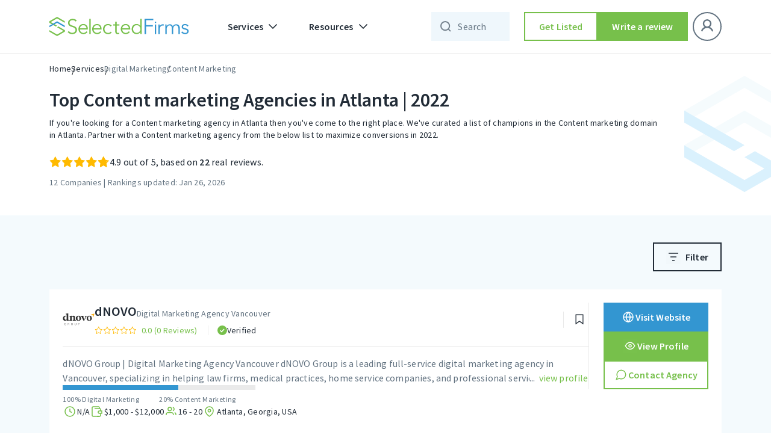

--- FILE ---
content_type: text/html; charset=UTF-8
request_url: https://selectedfirms.co/companies/content-marketing/atlanta
body_size: 50974
content:
<!DOCTYPE html>
<html lang="en">
<head>
    <title>Top Content marketing Agencies in Atlanta | 2022 - Jan 2026 Rankings</title>
<meta charset="utf-8">
<meta name="viewport" content="width=device-width, initial-scale=1">
<meta name="keywords" content="">
<meta name="description" content="If you&#039;re looking for a Content marketing agency in Atlanta then you&#039;ve come to the right place. We&#039;ve curated a list of champions in the Content marketing domain in Atlanta. Partner with a Content marketing agency from the below list to maximize conversions in 2022.">

<meta property="og:url" content="https://selectedfirms.co/companies/content-marketing/atlanta" />
<meta property="og:type" content="product" />
<meta property="og:title" content="Top Content marketing Agencies in Atlanta | 2022 - Jan 2026 Rankings" />
<meta property="og:description" content="If you&#039;re looking for a Content marketing agency in Atlanta then you&#039;ve come to the right place. We&#039;ve curated a list of champions in the Content marketing domain in Atlanta. Partner with a Content marketing agency from the below list to maximize conversions in 2022." />
<meta property="og:image" content="https://selectedfirms.co/public/assets/images/service_image/content-marketing.webp" />
<meta name="google-site-verification" content="Oyn7FUnFZfxAi_c-JR3r2kB1FCAiyHm6g9j3DHM491U" />
            <meta name="robots" content="index, follow" />
    
    <link rel="canonical" href="https://selectedfirms.co/companies/content-marketing/atlanta" id="canonical-url"/>
    <meta name="csrf-token" content="OXd8nZAcES2mvpDtdtpVrNSV9Y9iwdUau7Yc6TZU">
    <link rel="icon" type="image/x-icon" href="https://selectedfirms.co/public/assets/frontend/img/favicon.png">
    
    <link rel="preconnect" href="https://fonts.googleapis.com">
    <link rel="preconnect" href="https://fonts.gstatic.com" crossorigin>
    
<link rel="preload" href="https://selectedfirms.co/public/fonts/s/sourcesanspro/v22/6xK3dSBYKcSV-LCoeQqfX1RYOo3qOK7l.woff2" as="font" type="font/woff2" crossorigin><link rel="preload" href="https://selectedfirms.co/public/fonts/s/sourcesanspro/v22/6xKydSBYKcSV-LCoeQqfX1RYOo3i54rwlxdu.woff2" as="font" type="font/woff2" crossorigin>
<style id="w3speedster-critical-css">:root{--blue:#007bff;--indigo:#6610f2;--purple:#6f42c1;--pink:#e83e8c;--red:#dc3545;--orange:#fd7e14;--yellow:#ffc107;--green:#28a745;--teal:#20c997;--cyan:#17a2b8;--white:#fff;--gray:#6c757d;--gray-dark:#343a40;--primary:#007bff;--secondary:#6c757d;--success:#28a745;--info:#17a2b8;--warning:#ffc107;--danger:#dc3545;--light:#f8f9fa;--dark:#343a40;--breakpoint-xs:0;--breakpoint-sm:576px;--breakpoint-md:768px;--breakpoint-lg:992px;--breakpoint-xl:1200px;--font-family-sans-serif:-apple-system,BlinkMacSystemFont,"Segoe UI",Roboto,"Helvetica Neue",Arial,"Noto Sans",sans-serif,"Apple Color Emoji","Segoe UI Emoji","Segoe UI Symbol","Noto Color Emoji";--font-family-monospace:SFMono-Regular,Menlo,Monaco,Consolas,"Liberation Mono","Courier New",monospace}*,::after,::before{box-sizing:border-box}html{font-family:sans-serif;line-height:1.15;-webkit-text-size-adjust:100%;-webkit-tap-highlight-color:transparent}footer,header,nav,section{display:block}body{margin:0;font-family:-apple-system,BlinkMacSystemFont,"Segoe UI",Roboto,"Helvetica Neue",Arial,"Noto Sans",sans-serif,"Apple Color Emoji","Segoe UI Emoji","Segoe UI Symbol","Noto Color Emoji";font-size:1rem;font-weight:400;line-height:1.5;color:#212529;text-align:left;background-color:#fff}h1,h2,h3,h4{margin-top:0;margin-bottom:.5rem}p{margin-top:0;margin-bottom:1rem}ul{margin-top:0;margin-bottom:1rem}ul ul{margin-bottom:0}a{color:#007bff;text-decoration:none;background-color:transparent}a:hover{color:#0056b3;text-decoration:underline}img{vertical-align:middle;border-style:none}label{display:inline-block;margin-bottom:.5rem}button{border-radius:0}button:focus{outline:5px auto -webkit-focus-ring-color}button,input,select{margin:0;font-family:inherit;font-size:inherit;line-height:inherit}button,input{overflow:visible}button,select{text-transform:none}select{word-wrap:normal}[type=button],button{-webkit-appearance:button}[type=button]:not(:disabled),button:not(:disabled){cursor:pointer}[type=button]::-moz-focus-inner,button::-moz-focus-inner{padding:0;border-style:none}input[type=checkbox]{box-sizing:border-box;padding:0}.h4,.h6,h1,h2,h3,h4{margin-bottom:.5rem;font-weight:500;line-height:1.2}h1{font-size:2.5rem}h2{font-size:2rem}h3{font-size:1.75rem}.h4,h4{font-size:1.5rem}.h6{font-size:1rem}.container{width:100%;padding-right:15px;padding-left:15px;margin-right:auto;margin-left:auto}@media (min-width:576px){.container{max-width:540px}}@media (min-width:768px){.container{max-width:720px}}@media (min-width:992px){.container{max-width:960px}}@media (min-width:1200px){.container{max-width:1140px}}.row{display:flex;-ms-flex-wrap:wrap;flex-wrap:wrap;margin-right:-15px;margin-left:-15px}.col-12,.col-lg-12,.col-md-4,.col-sm-12,.col-xl-12{position:relative;width:100%;padding-right:15px;padding-left:15px}.col-12{-ms-flex:0 0 100%;flex:0 0 100%;max-width:100%}@media (min-width:576px){.col-sm-12{-ms-flex:0 0 100%;flex:0 0 100%;max-width:100%}}@media (min-width:768px){.col-md-4{-ms-flex:0 0 33.333333%;flex:0 0 33.333333%;max-width:33.333333%}}@media (min-width:992px){.col-lg-12{-ms-flex:0 0 100%;flex:0 0 100%;max-width:100%}}@media (min-width:1200px){.col-xl-12{-ms-flex:0 0 100%;flex:0 0 100%;max-width:100%}}.fade{transition:opacity .15s linear}@media (prefers-reduced-motion:reduce){.fade{transition:none}}.fade:not(.show){opacity:0}.collapse:not(.show){display:none}.dropdown-menu{position:absolute;top:100%;left:0;z-index:1000;display:none;float:left;min-width:10rem;padding:.5rem 0;margin:.125rem 0 0;font-size:1rem;color:#212529;text-align:left;list-style:none;background-color:#fff;background-clip:padding-box;border:1px solid rgba(0,0,0,.15);border-radius:.25rem}.nav-link{display:block;padding:.5rem 1rem}.nav-link:focus,.nav-link:hover{text-decoration:none}.navbar{position:relative;display:-ms-flexbox;display:flex;-ms-flex-wrap:wrap;flex-wrap:wrap;-ms-flex-align:center;align-items:center;-ms-flex-pack:justify;justify-content:space-between;padding:.5rem 1rem}.navbar .container{display:flex;-ms-flex-wrap:wrap;flex-wrap:wrap;-ms-flex-align:center;align-items:center;-ms-flex-pack:justify;justify-content:space-between}.navbar-brand{display:inline-block;padding-top:.3125rem;padding-bottom:.3125rem;margin-right:1rem;font-size:1.25rem;line-height:inherit;white-space:nowrap}.navbar-brand:focus,.navbar-brand:hover{text-decoration:none}.navbar-nav{display:flex;-ms-flex-direction:column;flex-direction:column;padding-left:0;margin-bottom:0;list-style:none}.navbar-nav .nav-link{padding-right:0;padding-left:0}.navbar-nav .dropdown-menu{position:static;float:none}.navbar-collapse{-ms-flex-preferred-size:100%;flex-basis:100%;-ms-flex-positive:1;flex-grow:1;-ms-flex-align:center;align-items:center}.navbar-toggler{padding:.25rem .75rem;font-size:1.25rem;line-height:1;background-color:transparent;border:1px solid transparent;border-radius:.25rem}.navbar-toggler:focus,.navbar-toggler:hover{text-decoration:none}@media (max-width:991.98px){.navbar-expand-lg>.container{padding-right:0;padding-left:0}}@media (min-width:992px){.navbar-expand-lg{-ms-flex-flow:row nowrap;flex-flow:row nowrap;-ms-flex-pack:start;justify-content:flex-start}.navbar-expand-lg .navbar-nav{-ms-flex-direction:row;flex-direction:row}.navbar-expand-lg .navbar-nav .dropdown-menu{position:absolute}.navbar-expand-lg .navbar-nav .nav-link{padding-right:.5rem;padding-left:.5rem}.navbar-expand-lg>.container{-ms-flex-wrap:nowrap;flex-wrap:nowrap}.navbar-expand-lg .navbar-collapse{display:flex!important;-ms-flex-preferred-size:auto;flex-basis:auto}.navbar-expand-lg .navbar-toggler{display:none}}@-webkit-keyframes progress-bar-stripes{from{background-position:1rem 0}to{background-position:0 0}}.modal{position:fixed;top:0;left:0;z-index:1050;display:none;width:100%;height:100%;overflow:hidden;outline:0}.modal-dialog{position:relative;width:auto;margin:.5rem;pointer-events:none}.modal.fade .modal-dialog{transition:transform .3s ease-out,-webkit-transform .3s ease-out;-webkit-transform:translate(0,-50px);transform:translate(0,-50px)}@media (prefers-reduced-motion:reduce){.modal.fade .modal-dialog{transition:none}}.modal-dialog-centered{display:flex;-ms-flex-align:center;align-items:center;min-height:calc(100% - 1rem)}.modal-dialog-centered::before{display:block;height:calc(100vh - 1rem);height:-webkit-min-content;height:-moz-min-content;height:min-content;content:""}.modal-content{position:relative;display:-ms-flexbox;display:flex;-ms-flex-direction:column;flex-direction:column;width:100%;pointer-events:auto;background-color:#fff;background-clip:padding-box;border:1px solid rgba(0,0,0,.2);border-radius:.3rem;outline:0}.modal-header{display:flex;-ms-flex-align:start;align-items:flex-start;-ms-flex-pack:justify;justify-content:space-between;padding:1rem 1rem;border-bottom:1px solid #dee2e6;border-top-left-radius:calc(.3rem - 1px);border-top-right-radius:calc(.3rem - 1px)}.modal-body{position:relative;-ms-flex:1 1 auto;flex:1 1 auto;padding:1rem}@media (min-width:576px){.modal-dialog{max-width:500px;margin:1.75rem auto}.modal-dialog-centered{min-height:calc(100% - 3.5rem)}.modal-dialog-centered::before{height:min-content}}@-webkit-keyframes spinner-border{to{-webkit-transform:rotate(360deg);transform:rotate(360deg)}}@-webkit-keyframes spinner-grow{0%{-webkit-transform:scale(0);transform:scale(0)}50%{opacity:1;-webkit-transform:none;transform:none}}.d-none{display:none!important}.ml-auto{margin-left:auto!important}@media print{*,::after,::before{text-shadow:none!important;box-shadow:none!important}a:not(.btn){text-decoration:underline}img{page-break-inside:avoid}h2,h3,p{orphans:3;widows:3}h2,h3{page-break-after:avoid}@page{size:a3}body{min-width:992px!important}.container{min-width:992px!important}.navbar{display:none}}a,a:hover{text-decoration:none}h1,h2,h3,h4,.h4,.h6,p,ul{margin:0;padding:0}ul{list-style:none}*{outline:0 !important}body{font-family:"Source Sans Pro",sans-serif}a{display:inline-block}img{width:100%;height:auto;display:block}#return-to-top{position:fixed;bottom:84px;right:24px;display:none;width:clamp(40px,4.392vw,60px);height:clamp(40px,4.392vw,60px);-webkit-transition:all .3s linear;-moz-transition:all .3s ease;-ms-transition:all .3s ease;-o-transition:all .3s ease;transition:all .3s ease;z-index:999;cursor:pointer}input{appearance:none;-webkit-appearance:none;border-radius:0;-moz-border-radius:0;-webkit-border-radius:0;-ms-border-radius:0;-o-border-radius:0}.input-control>span{display:block;margin-bottom:8px;width:100%;font-style:normal;font-weight:400;font-size:12px;line-height:16px;letter-spacing:.4px;color:#212b36}.multi-select-dropdown .ck{padding-left:29px;margin-bottom:12px;font-weight:400;font-size:14px;letter-spacing:.25px;cursor:pointer}.multi-select-dropdown .ck{display:inline-block;position:relative;color:#212b36;line-height:18px;-webkit-user-select:none;-moz-user-select:none;-ms-user-select:none;user-select:none}.multi-select-dropdown .ck input{position:absolute;opacity:0;cursor:pointer;height:0;width:0;transition:.3s ease-in;-moz-transition:.3s ease-in;-webkit-transition:.3s ease-in;-ms-transition:.3s ease-in;-o-transition:.3s ease-in}.multi-select-dropdown .ck-checkmark:after{content:"";position:absolute;display:none}.multi-select-dropdown .ck input:checked~.ck-checkmark:after{display:block}.tl-text,.tm-text,h1,h2,h3,h4{font-style:normal;font-weight:600 !important;color:#212b36}.outline-btn,.secondary-fill-btn{width:288px;height:48px;box-sizing:border-box}h1{font-size:57px;line-height:64px}h2{font-size:45px;line-height:52px}h3{font-size:36px;line-height:44px}h4,.h4{font-size:32px;line-height:40px}.h6{font-style:normal;font-weight:600;font-size:24px;line-height:32px;color:#212b36}.tl-text{font-size:22px;line-height:28px}.tm-text{font-size:16px;line-height:24px}.ts-text{font-style:normal;font-weight:600;font-size:14px;line-height:20px}.fill-header .navbar .nav-item .nav-link,.ts-text{color:#212b36}.lm-text{font-weight:600;line-height:16px;letter-spacing:.5px;font-style:normal;color:#212b36}.lm-text{font-size:12px}.bl-text,.bm-text,.bs-text,.input-control input{font-weight:400}.bl-text{font-style:normal;font-size:16px;line-height:24px;letter-spacing:.15px;color:#212b36}.bm-text,.input-control input{letter-spacing:.25px}.bm-text{font-style:normal;font-size:14px;line-height:20px;color:#212b36}.bs-text{font-style:normal;font-size:12px;line-height:16px;letter-spacing:.4px;color:#212b36}.outline-btn,.secondary-fill-btn,.secondary-outline-btn{padding:0 12px;font-size:16px;line-height:24px;letter-spacing:.15px;display:inline-flex;font-weight:600;text-align:center;font-style:normal;text-decoration:none}.outline-btn{justify-content:center}.outline-btn{border:1.5px solid #212b36;background-color:#fff;color:#212b36;align-items:center}.secondary-fill-btn,.secondary-outline-btn{justify-content:center;color:#fff}.outline-btn:hover{transition:.4s;cursor:pointer;background-color:#77c04b;border-color:#77c04b;color:#fff}.secondary-fill-btn{background-color:#77c04b;border:0;align-items:center}.input-control input,.secondary-outline-btn{border-radius:0;height:48px;box-sizing:border-box}.secondary-fill-btn:hover,.small-btn:hover{transition:.4s;cursor:pointer;background-color:#65a340;color:#fff}.secondary-outline-btn{width:184px;border:1.5px solid #fff;background-color:rgba(0,0,0,0);align-items:center}.input-control input,.input-control select,.small-btn{font-style:normal;font-size:14px;line-height:20px}.secondary-outline-btn:hover{transition:.4s;cursor:pointer;background-color:#fff;color:#000}.small-btn{padding:0 8px;background-color:#77c04b;height:32px;width:128px;border:0;font-weight:600;text-align:center;letter-spacing:.1px;color:#fff;box-sizing:border-box;display:inline-flex;justify-content:center;text-decoration:none;align-items:center}.input-control input{background:#fff;border:1px solid #eaeaea;color:#212b36;padding:0 16px}.input-control select{height:48px;border-radius:0;background:url(/public/assets/frontend/img/chevron-down.svg) 0 0/24px no-repeat;border:1px solid #eaeaea;box-sizing:border-box;font-weight:400;letter-spacing:.25px;color:#212b36;background-position:calc(100% - 9px),calc(100% - 9px);padding:0 32px 0 16px;outline:0 !important;box-shadow:none !important;-moz-appearance:none;-webkit-appearance:none;appearance:none}header .navbar .container .collapse .navbar-nav .nav-item.dropdowns .dropdown-menu .inmenu-con{display:flex;align-items:center;margin-bottom:12px}.fill-header .navbar .nav-item .nav-link{align-items:center;font-weight:600;font-size:16px;line-height:24px;letter-spacing:.15px;display:flex;font-style:normal}header .navbar .container .collapse .navbar-nav .nav-item.dropdowns .dropdown-menu .inmenu-con .menu-name{margin-left:12px}header .navbar .container .collapse .navbar-nav .nav-item.dropdowns .dropdown-menu .inmenu-con:hover .menu-name{color:#637381}header .dropdown-menu{border:0;box-shadow:0 8px 24px rgba(49,63,71,.08)}.fill-header{width:100%;top:0;left:0;position:-webkit-sticky;position:sticky;z-index:999;border-bottom:1px solid #eaeaea}.fill-header .navbar .navbar-toggler img{filter:unset}.fill-header .navbar{background-color:#fff;padding:20px 0}.fill-header .navbar .secondary-fill-btn,.fill-header .navbar .secondary-outline-btn{width:184px}.fill-header .navbar .secondary-outline-btn{background-color:#fff;border:1.5px solid #212b36;color:#212b36}.fill-header .navbar .secondary-outline-btn:hover{background-color:#77c04b;border-color:#77c04b;color:#fff}.fill-header .navbar .nav-item .dropdown-toggles::after{content:" ";background-image:url(/public/assets/frontend/img/chevron-down.svg);width:24px;height:24px;background-repeat:no-repeat;border:0}.fill-header .navbar .navbar-collapse .navbar-nav .nav-item{margin-left:12px;margin-right:12px}.fill-header .navbar .navbar-collapse .navbar-nav li:first-child{margin-left:0}.fill-header .navbar .navbar-collapse .navbar-nav li:last-child{margin-right:0}footer:after{background-image:url(/public/assets/frontend/img/Footer_Bg.svg)}@-webkit-keyframes blink{0%,100%{opacity:1}50%{opacity:0}}.input-control input,.input-control select{width:100%}header .navbar .container .collapse .navbar-nav .nav-item.dropdowns .dropdown-menu{padding:0}.comp-list-st-th-tw .step_third .inner-input .input-group-button img{width:auto}.multi-select-dropdown .multi-dropdown-list .ck:last-child{margin-bottom:0}header .navbar .container .collapse .navbar-nav .nav-item.dropdowns{position:relative}.navbar-brand{margin-right:48px}.comp-list-st-th-tw .step_third .inner-input{width:100%;position:relative}.comp-list-st-th-tw .step_third .inner-input input{border-right:1px solid #eaeaea;padding-right:36px}.comp-list-st-th-tw .step_third .inner-input input:focus,.input-control input:focus,.input-control select:focus{border-color:#3396d1}.comp-list-st-th-tw .step_third .inner-input .input-group-button,.input-control .input-group-button{width:auto;position:absolute;top:50%;right:12px;transform:translateY(-50%)}.review-popup .modal-dialog{max-width:416px}.multi-select-dropdown .ck input:checked~.ck-checkmark{background-color:#77c04b;border-color:#77c04b}p:empty{display:none;margin-bottom:0}:root{--white:#fff}.fill-header .navbar .navbar-collapse ul:last-child{margin-left:0px}.multi-dropdown-list>.inner-input{margin-bottom:16px;position:relative}.multi-dropdown-list .ck{display:block}@media(max-width:575px){.navbar-brand{margin-right:18px}}a{-webkit-transition:.3s;transition:.3s}.modal-structure{padding-left:12px;padding-right:12px}.modal-structure .modal-content{border:0;border-radius:0}.modal-structure .modal-content .modal-header{padding:28px 24px 24px 32px}.modal-structure .modal-content .modal-body{padding:25px 32px 0}.multi-select-dropdown{position:relative;margin-bottom:0}.multi-select-dropdown .multi-dropdown-list{padding:19px;background:#fff;position:absolute;top:100%;left:0;right:0;border-radius:0;-moz-border-radius:0;-webkit-border-radius:0;-ms-border-radius:0;-o-border-radius:0;-webkit-box-shadow:0 1px 8px rgba(0,0,0,.25);box-shadow:0 1px 8px rgba(0,0,0,.25);max-height:223px;overflow-y:auto;display:none;z-index:10}.multi-select-dropdown .multi-dropdown-list .ck{margin-bottom:16px;display:block}.multi-select-dropdown .multi-dropdown-label{display:flex;-moz-display:flex;-webkit-display:flex;-ms-display:flex;-o-display:flex;-webkit-box-pack:start;-ms-flex-pack:start;justify-content:flex-start;-moz-justify-content:flex-start;-webkit-justify-content:flex-start;-ms-justify-content:flex-start;-o-justify-content:flex-start;-webkit-box-align:center;-ms-flex-align:center;align-items:center;-moz-align-items:center;-webkit-align-items:center;-ms-align-items:center;-o-align-items:center;min-height:48px;font-size:14px;letter-spacing:.25px;line-height:20px;color:#212b36;background:#fff;border:1px solid #eaeaea;padding:8px 40px 8px 16px;cursor:pointer;border-radius:0;-moz-border-radius:0;-webkit-border-radius:0;-ms-border-radius:0;-o-border-radius:0;position:relative;outline:0 !important;-webkit-box-shadow:none !important;box-shadow:none !important;margin-bottom:0}.multi-select-dropdown .multi-dropdown-label::before{content:"";position:absolute;right:9px;top:50%;height:24px;width:24px;background-image:url(/public/assets/frontend/img/chevron-down.svg);background-position:center;background-size:cover;-webkit-transform:translateY(-50%);transform:translateY(-50%)}.multi-select-dropdown .ck-checkmark{position:absolute;top:0;left:0;height:18px;width:18px;border:2px solid #ccc;-webkit-box-sizing:border-box;box-sizing:border-box;border-radius:2px;-moz-border-radius:2px;-webkit-border-radius:2px;-ms-border-radius:2px;-o-border-radius:2px;background-color:rgba(0,0,0,0);transition:.3s ease-in;-moz-transition:.3s ease-in;-webkit-transition:.3s ease-in;-ms-transition:.3s ease-in;-o-transition:.3s ease-in}.multi-select-dropdown .ck:hover input~.ck-checkmark{border-color:#77c04b}.multi-select-dropdown .ck .ck-checkmark:after{left:4px;top:0;width:6px;height:12px;border:solid #fff;border-width:0 2px 2px 0;-webkit-transform:rotate(45deg);transform:rotate(45deg)}.navbar-nav .nav-item .nav-link.dropdown-toggles{position:relative}.navbar-nav .nav-item .nav-link.dropdown-toggles::before{content:"";height:24px;width:100%;position:absolute;bottom:-24px;left:0;right:0;background-color:rgba(0,0,0,0)}header .navbar .container .collapse .navbar-nav .nav-item.dropdowns .dropdown-menu .tab-content-2{padding:16px}@media(max-width:575px){header .navbar .container .collapse .navbar-nav .nav-item.dropdowns .dropdown-menu .tab-content-2{padding:8px 0}}@media(min-width:576px)and (max-width:767px){header .navbar .container .collapse .navbar-nav .nav-item.dropdowns .dropdown-menu .tab-content-2{padding:8px 0}}.popup-block{padding-top:12px}.popup-block .modal-dialog{max-width:808px}.popup-block .modal-dialog .modal-content{border-radius:0;border:2px solid #eaeaea;-webkit-box-shadow:0 10px 20px rgba(48,54,77,.07);box-shadow:0 10px 20px rgba(48,54,77,.07);background:linear-gradient(107.06deg, #DBF2FF -0.29%, #EDFFE0 113.39%)}.popup-block .modal-dialog .modal-content .modal-body{padding:48px 32px 56px 48px}.popup-block .modal-header{padding:0 !important}.popup-block .modal-header button{padding:0;margin:0;background:0 0;position:absolute;border:0;right:4px;top:4px;z-index:2;width:24px;height:24px}.popup-block .modal-header button>img{width:100%;height:100%;filter:invert(1)}.popup-block .flex_popup_row{display:flex;align-items:flex-start;justify-content:space-between;gap:0}.popup-block .flex_popup_row .right_pop_col{max-width:416px;width:100%}.popup-block .flex_popup_row .left_pop_col{max-width:344px;padding-right:32px}.popup-block .flex_popup_row .left_pop_col .main_logo{margin-right:auto;height:28px;width:auto;margin-bottom:clamp(24px,4.685vw,64px)}.popup-block .flex_popup_row .left_pop_col .main_logo>img{height:100%;object-fit:contain;width:auto}.popup-block .flex_popup_row .left_pop_col>h2{color:#212b36}.popup-block .flex_popup_row .left_pop_col>h2>span{display:inline-block;position:relative;color:#3396d1;padding-bottom:2px}.popup-block .flex_popup_row .left_pop_col>h2>span::after{content:"";position:absolute;left:0;bottom:0;width:100%;height:8px;background-image:url(/public/assets/frontend/img/about-us/heading-border.svg);background-position:center;background-size:cover;background-repeat:no-repeat}.popup-block .flex_popup_row .left_pop_col>p{color:#212b36;margin-top:8px}.popup-block .flex_popup_row .left_pop_col>a{margin-top:24px;max-width:200px}.searchbar-wpr .searchbar{padding-left:44px;padding-right:40px;background-color:rgba(51,150,209,.08)}#overlay{position:fixed;top:0;z-index:100;width:100%;height:100%;display:none;background:rgba(0,0,0,.6)}.cv-spinner{height:100%;display:flex;justify-content:center;align-items:center}.spinner{width:40px;height:40px;border:2.5px solid #ddd;border-top:2.5px solid #1da724;border-radius:50%;animation:.8s linear infinite sp-anime}.searchbar-wpr .searchbar,.searchbar-wpr-mobile .searchbar{border:0;outline:0;font-weight:400;font-size:16px;line-height:24px;letter-spacing:.15px;color:#212b36}@keyframes sp-anime{100%{transform:rotate(360deg)}}header .navbar .container .collapse .navbar-nav .nav-item.dropdowns:first-child,header .navbar .container .collapse .navbar-nav .nav-item.dropdowns:last-child{margin-left:0;margin-right:0}.searchbar-wpr{position:relative;width:200px;visibility:hidden;transition:width .3s ease-in}.fill-header .searchbar-wpr,.fill-header .searchbar-wpr-mobile{visibility:visible}.searchbar-wpr .searchbar{height:48px;width:100%;position:relative;z-index:1}.searchbar-wpr .search-closes,.searchbar-wpr .search-icons{position:absolute;top:50%;transform:translateY(-50%);cursor:pointer}.searchbar-wpr .searchbar::placeholder{color:#637381}.searchbar-wpr .search-icons{left:12px;height:24px;width:24px;z-index:0;opacity:.6}.searchbar-wpr .search-closes{right:12px;height:16px;width:16px;display:none;z-index:2}.blur-bg,.blur-bg-mobile{position:fixed;top:88px;left:0;right:0;bottom:0;height:calc(100vh - 88px);width:100%;background-color:rgba(0,0,0,.4);display:none}.searchbar-wpr-mobile{position:relative;width:34px;visibility:hidden;transition:width .1s ease-in}.searchbar-wpr-mobile .searchbar{height:48px !important;width:100%;background-color:rgba(0,0,0,0);padding-left:35px;padding-right:0px;position:relative;z-index:1}.searchbar-wpr-mobile .searchbar::placeholder{color:#637381}.searchbar-wpr-mobile .search-icons{position:absolute;top:50%;left:6px;height:24px;width:24px;transform:translateY(-50%);cursor:pointer;z-index:0}.searchbar-wpr-mobile .search-closes{position:absolute;top:50%;right:12px;background-color:rgba(0,0,0,0);padding:4px;transform:translateY(-50%);cursor:pointer;display:none !important;z-index:2}.searchbar-wpr-mobile .search-closes img{height:16px;width:16px}@media(max-width:991px){.navbar-nav .nav-item .nav-link.dropdown-toggles::before{display:none}header .navbar .navbar-collapse{position:fixed;top:63px;background:#fff;width:100%;left:0;right:0;padding:8px;margin-top:0 !important}.navbar .navbar-collapse .navbar-nav.single_div_wpr{flex-direction:unset;justify-content:space-between;margin-top:12px}.navbar .navbar-collapse .navbar-nav.single_div_wpr>*{width:calc(50% - 8px)}.navbar .navbar-collapse .navbar-nav.single_div_wpr .nav-item>a{margin:0 !important}.searchbar-wpr{display:none}.blur-bg-mobile{top:64px;height:calc(100vh - 64px)}}@media(max-width:575px){.popup-block .modal-dialog .modal-content .modal-body{padding:32px}.popup-block .flex_popup_row .left_pop_col{max-width:100%;padding:0}.popup-block .flex_popup_row .right_pop_col{display:none}.popup-block .flex_popup_row .left_pop_col>a{max-width:100%}.popup-block .flex_popup_row{display:block}}@media(min-width:768px){.row{margin-left:-12px !important;margin-right:-12px !important}.col-12,.col-lg-12,.col-md-4,.col-sm-12,.col-xl-12{padding-left:12px !important;padding-right:12px !important}.container{padding-left:12px;padding-right:12px}}@media(min-width:992px){.searchbar-wpr-mobile{display:none}header .navbar .container{position:relative}header .navbar .container .collapse .navbar-nav .nav-link{padding:8px 16px}header .navbar .container .collapse .navbar-nav .nav-item.dropdowns:first-child{position:relative;margin-right:8px}header .navbar .container .collapse .navbar-nav .nav-item.dropdowns:last-child{margin-left:8px}header .navbar .container .collapse .navbar-nav .nav-item.dropdowns:last-child .dropdown-menu{width:200px;top:60px}header .navbar .container .collapse .navbar-nav .nav-item.dropdowns .dropdown-toggles::after{transform:rotate(0);transition:.3s linear}header .navbar .container .collapse .navbar-nav .nav-item.dropdowns .dropdown-menu{width:100%;border-radius:0;top:62px}}@media(min-width:1366px){.container{max-width:1224px;padding-left:0;padding-right:0}}@media(min-width:1400px){.bl-text{font-size:18px;line-height:28px}.bm-text{font-size:16px;line-height:24px}}@media(min-width:992px)and (max-width:1365px){header .navbar .container .collapse .navbar-nav .nav-item.dropdowns .dropdown-menu{width:calc(100% - 24px);left:12px}}@media(min-width:768px)and (max-width:991px){header .navbar .container .collapse .navbar-nav .nav-item.dropdowns .dropdown-menu .tab-content-2{padding:8px 0}}@media(min-width:576px)and (max-width:767px){header .navbar .container .collapse .navbar-nav .nav-item.dropdowns .dropdown-menu .tab-content-2{padding:8px 0px}}@media(max-width:1365px){.searchbar-wpr{width:48px}.searchbar-wpr .searchbar{padding-right:4px}.fill-header .navbar .navbar-collapse .navbar-nav .nav-item{margin-left:12px;margin-right:12px}.fill-header .navbar .navbar-collapse ul:last-child{margin-left:16px}}@media(max-width:1199px){.fill-header .navbar .secondary-fill-btn,.fill-header .navbar .secondary-outline-btn{width:144px}.fill-header .navbar .navbar-collapse .navbar-nav .nav-item{margin-left:8px;margin-right:8px}.fill-header .navbar .navbar-collapse ul:last-child{margin-left:12px}button.navbar-toggler.hide-on-active-mobile{padding:0px;margin-left:12px}}@media(max-width:991px){.navbar-expand-lg .container{padding-left:12px;padding-right:12px}.navbar-toggler{padding-right:0}.header .navbar .navbar-collapse{max-height:440px;overflow-y:auto;-ms-overflow-style:none;scrollbar-width:none}.header .navbar .navbar-collapse::-webkit-scrollbar{display:none}header .navbar .container .collapse .navbar-nav .nav-item.dropdowns .dropdown-menu{padding:0;box-shadow:none}.fill-header .navbar{padding-top:8px;padding-bottom:8px}.fill-header .navbar .navbar-collapse .navbar-nav .nav-item{margin:0}.fill-header .navbar .navbar-collapse ul:last-child{margin-left:0}.fill-header .navbar .secondary-outline-btn{background-color:#fff;border:1.5px solid #212b36;color:#212b36;width:100%;height:36px;margin-top:16px}.fill-header .navbar .secondary-fill-btn{width:100%;margin:12px 0;height:36px}.fill-header .navbar .nav-item .nav-link{color:#212b36}.fill-header .navbar .nav-item .dropdown-toggles::after{content:" ";background-image:url(/public/assets/frontend/img/chevron-down.svg);width:24px;height:24px;background-repeat:no-repeat;border:0;transform:rotate(0);transition:.3s linear}header .navbar .navbar-brand img{height:24px;width:auto}header .navbar .navbar-toggler img{filter:brightness(100)}header .navbar .nav-item .nav-link{justify-content:space-between}}@media(max-width:767px){.blur-bg-mobile{top:62px;height:calc(100vh - 62px)}.container{padding-left:12px;padding-right:12px}.row{margin-left:-8px !important;margin-right:-8px !important}.row>*{padding-left:8px !important;padding-right:8px !important}.fill-header .navbar{padding-top:7px;padding-bottom:7px}header .navbar .container .collapse .navbar-nav .nav-item.dropdowns .dropdown-menu .inmenu-con{margin-bottom:8px}header .navbar .container .collapse .navbar-nav .nav-item.dropdowns .dropdown-menu{padding:0}}@media(max-width:575px){.input-control input,.input-control select,.outline-btn,.secondary-fill-btn,.secondary-outline-btn{height:40px}h1{font-size:26px;line-height:36px}h2{font-size:26px !important;line-height:36px !important}h3{font-size:22px !important;line-height:30px !important}h4,.h4{font-size:20px;line-height:28px}.h6{font-size:18px !important;line-height:20px !important}header .navbar .container .collapse .navbar-nav .nav-item.dropdowns .dropdown-menu .tab-content-2{padding:8px 0}}@media(max-width:991px){.modal-structure{padding-left:12px !important;padding-right:12px !important}}@media(max-width:767px){.new-menu-column{position:absolute;right:32px;top:12px}}@media(max-width:575px){.new-menu-column{right:16px}.modal-structure .modal-dialog{margin-left:auto;margin-right:auto}.modal-structure .modal-content .modal-header{padding:18px 16px 17px}.modal-structure .modal-content .modal-body{padding:14px 16px 0}.multi-select-dropdown .multi-dropdown-label{min-height:40px}}header .nav-item .dropdown-toggles{cursor:pointer}header .nav-item .dropdown-toggles::after{display:inline-block;margin-left:.255em}.comparison{position:fixed;z-index:89;bottom:0;left:0;right:0;height:1px}.new-main-menu{list-style:none;display:block;margin-left:0 !important;min-width:280px;position:relative;box-shadow:0px 4px 12px 0px rgba(0,0,0,.0509803922)}.new-main-menu{height:412px;overflow-x:auto}header .navbar .container .collapse .navbar-nav .nav-item.dropdowns .dropdown-menu{width:auto}li.new-menu-item{padding:10px 16px;background-color:var(--white);transition:all 200ms ease-in;border-left:2px solid rgba(0,0,0,0)}li.new-menu-item:hover{background-color:#f2faff;transition:all 200ms ease-in;border-left:2px solid #3396d1}li.new-menu-item:hover .menu-link{color:#3396d1;transition:all 200ms ease-in}.new-menu-item .menu-link{color:#637381;display:block;text-decoration:none;transition:all 200ms ease-in;position:relative}.new-menu-item .menu-link::after{content:"";position:absolute;right:0;top:0;bottom:0;background-image:url(/public/assets/frontend/img/arrow-right-megamenu.svg);width:24px;height:24px;transition:all 300ms ease-in}.new-menu-item:hover .menu-link::after{content:"";position:absolute;right:0;top:0;bottom:0;background-image:url(/public/assets/frontend/img/arrow-right-megamenu.svg);width:24px;height:24px;transform:rotate(180deg);transition:all 300ms ease-in}.new-main-menu .explore_all{border-top:1px solid #eaeaea;padding:10px 16px}.new-main-menu .explore_all>a{color:#3396d1;display:flex;align-items:center;justify-content:flex-start;transition:all 300ms ease-in}.new-main-menu .explore_all>a>img{opacity:0;width:12px;height:12px;margin-left:8px;transition:all 300ms ease-in}.new-main-menu .explore_all:hover>a>img{opacity:1;transition:all 300ms ease-in}.new-main-menu .explore_all>a:hover{color:rgba(51,150,209,.8);transition:all 300ms ease-in}.new-main-menu-mobile .explore_all{display:flex;padding:8px 0;background-color:var(--white);transition:all 200ms ease-in}.new-main-menu-mobile .explore_all>a{display:flex;align-items:center;justify-content:flex-start;color:#3396d1}.new-main-menu-mobile .explore_all>a>img{width:12px;height:12px;margin-left:8px}.inner-mega-menu{position:absolute;top:100%;top:0;left:279px;background:#fff;display:none;width:auto}.inner-mega-menu .new-menu-column{width:33.3333333333%;border-right:1px solid #eaeaea;display:inline-table;height:100%;min-width:236px}.inner-mega-menu .new-menu-column:last-child{border-right:0}.inner-mega-menu .new-menu-column>ul{height:100%;margin-left:0 !important}.inner-mega-menu .new-menu-column>ul>li{padding:6px 16px 6px 24px}.inner-mega-menu .new-menu-column>ul>li>a{color:#637381;display:block}.inner-mega-menu .new-menu-column>ul>li>a:hover{color:#3396d1}.new-main-menu::-webkit-scrollbar,.inner-mega-menu::-webkit-scrollbar{width:2px}.new-main-menu::-webkit-scrollbar-track,.inner-mega-menu::-webkit-scrollbar-track{background:rgba(196,196,196,.35)}.new-main-menu::-webkit-scrollbar-thumb,.inner-mega-menu::-webkit-scrollbar-thumb{background:#666;border-radius:2px}.new-main-menu::-webkit-scrollbar-thumb:hover,.inner-mega-menu::-webkit-scrollbar-thumb:hover{background:#666}.new-main-menu,.inner-mega-menu{scrollbar-width:none;scrollbar-color:#666 rgba(196,196,196,.35)}.new_mobile_megamenu{display:none}.new_mobile_megamenu .new-main-menu-mobile{list-style:none;display:block;margin-left:0 !important;width:100%;position:relative}li.new-menu-item-mobile{padding:8px 0;background-color:var(--white);transition:all 200ms ease-in;position:relative}.new-main-menu-mobile .menu-link-mobile{color:#637381;display:inline-block;text-decoration:none;transition:all 200ms ease-in;margin-left:8px}.new-menu-item-mobile .mobile-item-content{display:none;margin-top:4px}.new-menu-item-mobile .inner_icon_wpr{display:flex;align-items:center;justify-content:space-between}.new-menu-item-mobile .inner_icon_wpr>img.accordion_img_icon{width:24px;height:24px}.mobile-item-content>ul>li{list-style-type:none;padding:0 8px;margin-bottom:4px}.mobile-item-content>ul{max-height:216px;overflow-y:auto}.mobile-item-content>ul>li .inner_mobile_links{font-size:12px;line-height:18px;display:block;color:#637381}.mobile-item-content>ul::-webkit-scrollbar{width:2px}.mobile-item-content>ul::-webkit-scrollbar-track{background:rgba(196,196,196,.35)}.mobile-item-content>ul::-webkit-scrollbar-thumb{background:#666;border-radius:2px}.mobile-item-content>ul::-webkit-scrollbar-thumb:hover{background:#666}@media(max-width:991px){.new_mobile_megamenu{display:block !important}.new-main-menu-mobile .explore_all{margin-left:8px}}header .navbar .container .collapse .navbar-nav .nav-item.dropdowns .dropdown-menu .inmenu-con .menu-name{color:#637381;transition:all 200ms ease-in}header .navbar .container .collapse .navbar-nav .nav-item.dropdowns .dropdown-menu .inmenu-con:hover .menu-name{color:#3396d1;transition:all 200ms ease-in}.get-btn{background:#77c04b;font-size:16px;font-weight:600;line-height:24px;letter-spacing:.15px;text-align:center;color:#fff;padding:10px clamp(12px,1.757vw,24px);width:100% !important;display:flex;justify-content:center;align-items:center;border:solid 2px #77c04b;white-space:nowrap}.get-btn:hover{background:rgba(0,0,0,0);color:#77c04b}.searchbar-wpr{transition:all 0s;width:184px;margin-right:8px}.search-tranding{position:absolute;top:100%;left:0;background:#fff;border:solid 2px #3396d1;padding:clamp(16px,1.464vw,20px) 0;width:100%;box-shadow:0px 0px 15px 0px rgba(0,0,0,.1);max-height:520px;overflow-y:auto;scrollbar-width:thin;opacity:0;visibility:hidden;z-index:999}.search-list{display:flex;flex-direction:column;margin:8px 0 0 0 !important;padding:0 !important}.search-list img{max-width:100%;width:16px;height:auto;flex:0 0 16px}.search-list li{display:flex;align-items:center;gap:8px;cursor:pointer;padding:4px clamp(16px,1.464vw,20px);transition:all .3s}.search-list li:hover{background:rgba(51,150,209,.05)}.search-tranding>p{font-size:12px;font-weight:600;color:#637381;letter-spacing:.5px;line-height:135%;padding:0 clamp(16px,1.464vw,20px)}.search-list a{font-size:14px;font-weight:600;line-height:140%;letter-spacing:.1px;color:#212b36}.search-type-suggetion .search-list a{font-weight:400}@media(max-width:1365px){.searchbar-wpr{width:130px}}.header-main-block .single_div_wpr .nav-item{margin:0 !important}.header-main-block .single_div_wpr{gap:12px}.header-main-block .single_div_wpr .get-btn.border-get-btn{background:#fff;color:#77c04b;border-color:#77c04b;border-width:2px}.header-main-block .single_div_wpr .get-btn.border-get-btn:hover{background:#77c04b;color:#fff}.header-main-block .head-user .head-usr-img{width:48px;height:48px;border:solid 2px #637381;border-radius:100px;cursor:pointer;transition:all .3s;display:flex;align-items:center;justify-content:center;margin-left:8px}.header-main-block .head-user .head-usr-img img{width:32px;height:32px;transition:all .3s;border-radius:50%}.header-main-block .head-user .head-usr-img.user-icon-wpr img{width:24px;height:24px;transition:all .3s}.header-main-block .head-user{position:relative;order:3}.header-main-block .head-user::before{content:"";height:24px;width:100%;position:absolute;bottom:-24px;left:0;right:0;background-color:rgba(0,0,0,0);cursor:pointer}@media(min-width:992px)and (max-width:1199px){.header-main-block .head-user .head-usr-img{width:40px;height:40px;margin-left:4px}.fill-header .header-main-block .navbar .navbar-collapse ul:last-child,header.header-main-block .navbar .container .collapse .navbar-nav .nav-item.dropdowns:last-child{margin-left:0}header.header-main-block .navbar .container .collapse .navbar-nav .nav-item.dropdowns:first-child{margin-right:0px}header.header-main-block .navbar-brand{margin-right:10px}}@media(max-width:991px){.header-main-block .head-user .head-usr-img{width:24px;height:24px;border-color:rgba(0,0,0,.7098039216)}.header-main-block .head-user .head-usr-img img{width:18px;height:14px;transition:all .3s}.header-main-block .head-user .head-usr-img.user-icon-wpr img{width:18px;height:14px;transition:all .3s}.header-main-block .head-user{order:initial}}.loader_search_bar{width:16px;height:16px;position:absolute;top:50%;transform:translateY(-50%);right:12px}.badges_wpr{position:relative}.badges_wpr>ul{list-style:none;padding:0;margin:0;display:flex;gap:10px}.new_footer_design{position:relative;background-color:#0c354d;padding:0 !important}.new_footer_design::after{content:"";background-image:url(/public/assets/frontend/img/footer_bg.png);background-position:center;background-repeat:no-repeat;background-size:cover;position:absolute;height:100%;width:100%;inset:0;display:block;z-index:0}.new_footer_design .container{z-index:1;position:relative}.new_footer_design .footer_main_row{display:flex;align-items:flex-start;justify-content:flex-start;padding:clamp(32px,3.514vw,48px) 0}.new_footer_design .footer_main_row .left_footer_data{padding-right:clamp(24px,2.928vw,40px);border-right:1px solid hsla(0,0%,100%,.2)}.new_footer_design .footer_main_row .left_footer_data .footer_fst_wpr,.new_footer_design .footer_main_row .left_footer_data .footer_sec_wpr{width:256px}.new_footer_design .footer_main_row .left_footer_data .footer_sec_wpr .social_icon_wpr_mobile{display:none}.new_footer_design .footer_main_row .left_footer_data .footer_fst_wpr .footer_logo{margin-bottom:16px;padding-bottom:8px;border-bottom:1px solid #fff}.new_footer_design .footer_main_row .left_footer_data .footer_fst_wpr .footer_logo>img{display:inline-block;width:auto;height:20px}.new_footer_design .footer_main_row .left_footer_data .footer_fst_wpr>p{color:#fff}.new_footer_design .footer_main_row .left_footer_data .footer_sec_wpr{margin-top:clamp(24px,2.928vw,40px)}.new_footer_design .footer_main_row .left_footer_data .footer_sec_wpr>p{color:#fff;padding-bottom:2px;border-bottom:1px solid #fff;display:inline-block}.new_footer_design .footer_main_row .left_footer_data .footer_sec_wpr .contact_info_wpr{margin-top:16px;display:flex;flex-wrap:wrap;gap:8px}.new_footer_design .footer_main_row .left_footer_data .footer_sec_wpr .contact_info_wpr .inner_contact_info{display:flex;align-items:flex-start;justify-content:flex-start;gap:4px;width:100%}.new_footer_design .footer_main_row .left_footer_data .footer_sec_wpr .contact_info_wpr .inner_contact_info>img{width:24px;height:24px}.new_footer_design .footer_main_row .left_footer_data .footer_sec_wpr .contact_info_wpr .inner_contact_info>:where(a,p){color:#fff;overflow:hidden}.new_footer_design .footer_main_row .right_footer_data{padding-left:clamp(24px,2.928vw,40px);display:grid;grid-template-columns:repeat(4, 1fr);gap:clamp(24px,3.514vw,48px)}.new_footer_design .footer_main_row .right_footer_data .inner_right_footer .right_footer_head{color:#3396d1;font-family:"Source Sans Pro",sans-serif;font-weight:600;font-size:16px;line-height:24px;letter-spacing:.15px;position:relative}.new_footer_design .footer_main_row .right_footer_data .inner_right_footer ul{display:flex;flex-wrap:wrap;gap:8px;margin-top:12px}.new_footer_design .footer_main_row .right_footer_data .inner_right_footer ul li{width:100%}.new_footer_design .footer_main_row .right_footer_data .inner_right_footer ul li a{font-style:normal;font-size:14px;line-height:20px;color:#fff;display:inline-block}.new_footer_design .copy_right_wpr{display:flex;align-items:center;justify-content:space-between;gap:24px;padding:20px 0;border-top:1px solid hsla(0,0%,100%,.2)}.new_footer_design .copy_right_wpr .inner_left_copy_wpr>p{color:#919eab}.new_footer_design .copy_right_wpr .social_icon_wpr{display:flex;gap:12px;align-items:center;justify-content:flex-end}@media(min-width:1400px){.new_footer_design .footer_main_row .right_footer_data .inner_right_footer ul li a{font-size:16px;line-height:24px}}@media(max-width:991px){.new_footer_design .footer_main_row .left_footer_data .footer_fst_wpr,.new_footer_design .footer_main_row .left_footer_data .footer_sec_wpr{width:226px}}@media(max-width:767px){.new_footer_design::after{content:"";background-image:url(/public/assets/frontend/img/footer-bg-mobile.png)}.new_footer_design .footer_main_row{flex-wrap:wrap;gap:40px;padding-top:48px;padding-bottom:0}.new_footer_design .footer_main_row .left_footer_data,.new_footer_design .footer_main_row .right_footer_data{width:100%;padding:0;border:0}.new_footer_design .footer_main_row .left_footer_data .footer_fst_wpr,.new_footer_design .footer_main_row .left_footer_data .footer_sec_wpr{width:100%}.new_footer_design .footer_main_row .right_footer_data{display:flex;flex-wrap:wrap;gap:0}.new_footer_design .footer_main_row .right_footer_data .inner_right_footer{padding:16px 0;border-top:1px solid hsla(0,0%,100%,.2);width:100%}.new_footer_design .footer_main_row .right_footer_data .inner_right_footer .right_footer_head::after{content:"";background-image:url(/public/assets/frontend/img/chevron-down-white.svg);width:24px;height:24px;position:absolute;top:50%;transform:translateY(-50%);right:0;background-position:center;background-size:cover;background-repeat:no-repeat;transition:all 300ms ease}.new_footer_design .footer_main_row .right_footer_data .inner_right_footer .toggle_mobile{display:none}.new_footer_design .footer_main_row .left_footer_data .footer_fst_wpr .footer_logo{margin-bottom:8px;padding-bottom:4px}.new_footer_design .footer_main_row .left_footer_data .footer_sec_wpr .contact_info_wpr{margin-top:8px}.new_footer_design .footer_main_row .left_footer_data .footer_sec_wpr .contact_info_wpr .inner_contact_info>img{width:20px;height:20px}.new_footer_design .footer_main_row .left_footer_data .footer_sec_wpr .social_icon_wpr_mobile{display:flex;margin-top:24px;gap:12px}.new_footer_design .footer_main_row .left_footer_data .footer_sec_wpr .social_icon_wpr_mobile>a{width:24px;height:24px;display:block}.new_footer_design .footer_main_row .left_footer_data .footer_sec_wpr .social_icon_wpr_mobile>a>img{width:100%;height:100%}.new_footer_design .copy_right_wpr .social_icon_wpr{display:none}.new_footer_design .copy_right_wpr{padding:24px 0;justify-content:center}}body{font-family:"Source Sans Pro",sans-serif;box-sizing:border-box}.service_listing_main .top_listing_details{padding-top:clamp(12px,1.171vw,16px);padding-bottom:clamp(32px,3.514vw,48px);position:relative;overflow:hidden}.service_listing_main .top_listing_details::after{content:"";position:absolute;right:-56px;top:50%;transform:translateY(-50%);background-image:url(/public/assets/frontend/img/service_listing_banner_img.svg);width:200px;height:200px;background-position:center;background-repeat:no-repeat;background-size:cover}.service_listing_main .top_listing_details .breadcrumbs_section{margin-bottom:clamp(8px,1.757vw,24px)}.service_listing_main .top_listing_details .breadcrumbs_section .breadcrumbs_list{display:flex;align-items:center;justify-content:flex-start;gap:8px;margin:0;list-style-type:none;padding:0;width:100%}.service_listing_main .top_listing_details .breadcrumbs_section .breadcrumbs_list li{position:relative;width:max-content}.service_listing_main .top_listing_details .breadcrumbs_section .breadcrumbs_list li:last-child::after{display:none}.service_listing_main .top_listing_details .breadcrumbs_section .breadcrumbs_list li::after{content:"/";position:absolute;right:-2px;top:0;height:1px;width:1px}.service_listing_main .top_listing_details .breadcrumbs_section .breadcrumbs_list li span,.service_listing_main .top_listing_details .breadcrumbs_section .breadcrumbs_list li a{color:#212b36;text-decoration:none;display:block}.service_listing_main .top_listing_details .breadcrumbs_section .breadcrumbs_list li.current span{color:#637381;display:block}.service_listing_main .top_listing_details .top_listing_heading{margin-bottom:clamp(16px,1.757vw,24px);max-width:1016px}.service_listing_main .top_listing_details .top_listing_heading>h1{margin-bottom:8px}.service_listing_main .top_listing_details .top_listing_heading .readmore-box{position:relative}.service_listing_main .top_listing_details .top_listing_heading .readmore-box .readmore-toggle{color:#3396d1;position:absolute;content:"";right:0;bottom:0;background-color:#fff;z-index:2;cursor:pointer;padding-left:4px;padding-right:4px;display:block;font-size:clamp(14px,1.171vw,16px);font-weight:600;display:none}.service_listing_main .top_listing_details .bottom_star_rating_wpr{margin-bottom:12px;display:flex;align-items:center;justify-content:flex-start;gap:clamp(8px,.878vw,12px);flex-wrap:wrap}.service_listing_main .top_listing_details .bottom_star_rating_wpr .real_reviews_wpr{color:#212b36}.service_listing_main .top_listing_details .bottom_star_rating_wpr .real_reviews_wpr>span{display:inline-block;font-weight:600}.service_listing_main .top_listing_details .bottom_star_rating_wpr .star_img_wpr{display:flex;align-items:center;justify-content:flex-start;gap:2px}.service_listing_main .top_listing_details .bottom_star_rating_wpr .star_img_wpr>img{width:20px;height:20px}.service_listing_main .top_listing_details .bottom_listing_update_wpr{display:flex;align-items:center;justify-content:flex-start;gap:clamp(8px,1.757vw,24px);flex-wrap:wrap}.service_listing_main .top_listing_details .bottom_listing_update_wpr .last_update_wpr{color:#637381}.service_listing_main .top_listing_details .bottom_listing_update_wpr .top_redirection_wpr{display:flex;align-items:center;justify-content:flex-start;gap:16px}.service_listing_main .related_service_providers_section{padding-top:clamp(24px,3.514vw,48px)}.service_listing_main .related_service_providers_section .related_service_providers_heading{margin-bottom:clamp(16px,1.757vw,24px);text-align:center}.service_listing_main .related_service_providers_section .related_service_providers_heading>h2{color:#212b36}.service_listing_main .related_service_providers_section .rsp_main_list_wpr{display:flex;align-items:flex-start;justify-content:flex-start;flex-wrap:wrap;gap:16px}.service_listing_main .related_service_providers_section .rsp_main_list_wpr .inner_rsp_box{display:inline-flex;align-items:center;justify-content:center;background:rgba(0,0,0,0);border:1px solid #3396d1;transition:all ease-in-out .3s}.service_listing_main .related_service_providers_section .rsp_main_list_wpr .inner_rsp_box>a{display:block;color:#3396d1;font-weight:600;font-size:12px;line-height:16px;letter-spacing:.5px;padding:6px 20px;transition:all ease-in-out .3s}.service_listing_main .related_service_providers_section .rsp_main_list_wpr .inner_rsp_box:hover{background:#3396d1;transition:all ease-in-out .3s}.service_listing_main .related_service_providers_section .rsp_main_list_wpr .inner_rsp_box:hover>a{transition:all ease-in-out .3s;color:#fff}.service_listing_main .page_listings_wrapper{padding:clamp(24px,3.514vw,48px) 0;background-color:#f4fafd}.service_listing_main .page_listings_wrapper .all_list_items{display:flex;align-items:flex-start;justify-content:flex-start;flex-wrap:wrap;gap:clamp(16px,1.757vw,24px)}.service_listing_main .page_listings_wrapper .all_list_items .listing_box_wpr{display:flex;align-items:flex-start;justify-content:flex-start;padding:clamp(16px,1.757vw,24px);background-color:#fff;gap:clamp(16px,1.757vw,24px);width:100%}.service_listing_main .page_listings_wrapper .all_list_items .listing_box_wpr .inner_listing_box_wpr{width:100%}.service_listing_main .page_listings_wrapper .all_list_items .listing_box_wpr .inner_listing_box_wpr .address-intro{padding-top:16px}.service_listing_main .page_listings_wrapper .all_list_items .listing_box_wpr .inner_listing_box_wpr .address-intro .company-desc{display:flex;flex-wrap:wrap;gap:16px}.service_listing_main .page_listings_wrapper .all_list_items .listing_box_wpr .inner_listing_box_wpr .address-intro .company-desc>*{width:100%}.service_listing_main .page_listings_wrapper .all_list_items .listing_box_wpr .inner_listing_box_wpr .address-intro .company-desc .read_more_wpr{position:relative}.service_listing_main .page_listings_wrapper .all_list_items .listing_box_wpr .inner_listing_box_wpr .address-intro .company-desc .read_more_wpr>p{color:#637381;display:-webkit-box;max-width:100%;-webkit-line-clamp:2;-webkit-box-orient:vertical;overflow:hidden;text-overflow:ellipsis}.service_listing_main .page_listings_wrapper .all_list_items .listing_box_wpr .inner_listing_box_wpr .address-intro .company-desc .read_more_wpr .read_more_link{position:absolute;right:0;bottom:0;background-color:#fff;padding-left:16px;color:#77c04b}.service_listing_main .page_listings_wrapper .all_list_items .listing_box_wpr .inner_listing_box_wpr .address-intro .company-desc .read_more_wpr .read_more_link::before{position:absolute;content:"...";color:#637381;left:0}.service_listing_main .page_listings_wrapper .all_list_items .listing_box_wpr .inner_listing_box_wpr .address-intro .company-desc .progress_box_wpr{display:flex;justify-content:flex-start;align-items:flex-start;gap:clamp(16px,1.757vw,24px)}.service_listing_main .page_listings_wrapper .all_list_items .listing_box_wpr .inner_listing_box_wpr .address-intro .company-desc .progress_box_wpr .progress_box{min-width:160px}.service_listing_main .page_listings_wrapper .all_list_items .listing_box_wpr .inner_listing_box_wpr .address-intro .company-desc .progress_box_wpr .progress_box .line_wpr{height:8px;width:100%;background-color:#eaeaea;position:relative}.service_listing_main .page_listings_wrapper .all_list_items .listing_box_wpr .inner_listing_box_wpr .address-intro .company-desc .progress_box_wpr .progress_box .line_wpr .inner_line{position:absolute;left:0;top:0;bottom:0;background-color:#3396d1}.service_listing_main .page_listings_wrapper .all_list_items .listing_box_wpr .inner_listing_box_wpr .address-intro .company-desc .progress_box_wpr .progress_box span{display:block;margin-top:clamp(4px,.586vw,8px);color:#637381}.service_listing_main .page_listings_wrapper .all_list_items .listing_box_wpr .inner_listing_box_wpr .address-intro .company-desc .points-desc{display:flex;align-items:center;justify-content:flex-start;flex-wrap:wrap;gap:clamp(8px,1.757vw,24px)}.service_listing_main .page_listings_wrapper .all_list_items .listing_box_wpr .inner_listing_box_wpr .address-intro .company-desc .points-desc .in-point{display:flex;align-items:center;justify-content:flex-start;gap:4px}.service_listing_main .page_listings_wrapper .all_list_items .listing_box_wpr .inner_listing_box_wpr .address-intro .company-desc .points-desc .in-point img{flex:0 0 24px;width:24px;height:24px}.service_listing_main .page_listings_wrapper .all_list_items .listing_box_wpr .inner_listing_box_wpr .address-intro .company-desc .points-desc .in-point p{color:#212b36}.service_listing_main .page_listings_wrapper .all_list_items .listing_box_wpr .listing_btns_wpr{padding-left:24px;display:flex;flex-wrap:wrap;justify-content:flex-end;width:min-content;gap:clamp(8px,2.343vw,32px);border-left:1px solid #eaeaea}.service_listing_main .page_listings_wrapper .all_list_items .listing_box_wpr .listing_btns_wpr>a{gap:4px;max-width:174px;height:48px}.service_listing_main .page_listings_wrapper .all_list_items .listing_box_wpr .listing_btns_wpr>a>img{width:24px;height:24px}.service_listing_main .page_listings_wrapper .all_list_items .listing_box_wpr .listing_btns_wpr .visit_website_btn{background-color:#3396d1;color:#fff;border:2px solid #3396d1;transition:all .4s ease-in-out}.service_listing_main .page_listings_wrapper .all_list_items .listing_box_wpr .listing_btns_wpr .visit_website_btn:hover{background-color:rgba(0,0,0,0);color:#3396d1;border:2px solid #3396d1;transition:all .4s ease-in-out}.service_listing_main .page_listings_wrapper .all_list_items .listing_box_wpr .listing_btns_wpr .visit_website_btn:hover img{filter:brightness(0) saturate(100%) invert(49%) sepia(91%) saturate(492%) hue-rotate(173deg) brightness(91%) contrast(89%);transition:all .3s ease-in-out}.service_listing_main .page_listings_wrapper .all_list_items .listing_box_wpr .listing_btns_wpr .visit_website_btn img{filter:unset;transition:all .3s ease-in-out}.service_listing_main .page_listings_wrapper .all_list_items .listing_box_wpr .listing_btns_wpr .view_profile_btn{background-color:#77c04b;color:#fff;border:2px solid #77c04b;transition:all .4s ease-in-out}.service_listing_main .page_listings_wrapper .all_list_items .listing_box_wpr .listing_btns_wpr .view_profile_btn:hover{background-color:rgba(0,0,0,0);color:#77c04b;border:2px solid #77c04b;transition:all .4s ease-in-out}.service_listing_main .page_listings_wrapper .all_list_items .listing_box_wpr .listing_btns_wpr .view_profile_btn:hover img{filter:brightness(0) saturate(100%) invert(64%) sepia(84%) saturate(423%) hue-rotate(47deg) brightness(96%) contrast(93%);transition:all .3s ease-in-out}.service_listing_main .page_listings_wrapper .all_list_items .listing_box_wpr .listing_btns_wpr .view_profile_btn img{filter:unset;transition:all .3s ease-in-out}.service_listing_main .page_listings_wrapper .all_list_items .listing_box_wpr .listing_btns_wpr .contact_agency_btn{color:#77c04b;border:2px solid #77c04b;background-color:rgba(0,0,0,0);transition:all .4s ease-in-out}.service_listing_main .page_listings_wrapper .all_list_items .listing_box_wpr .listing_btns_wpr .contact_agency_btn:hover{color:#fff;border:2px solid #77c04b;background-color:#77c04b;transition:all .4s ease-in-out}.service_listing_main .page_listings_wrapper .all_list_items .listing_box_wpr .listing_btns_wpr .contact_agency_btn:hover img{filter:brightness(0) saturate(100%) invert(100%);transition:all .3s ease-in-out}.service_listing_main .page_listings_wrapper .all_list_items .listing_box_wpr .listing_btns_wpr .contact_agency_btn img{filter:unset;transition:all .3s ease-in-out}.service_listing_main .page_listings_wrapper .all_list_items .company-intro{position:relative}.service_listing_main .page_listings_wrapper .all_list_items .company-intro .inside-company{display:flex;justify-content:flex-start;align-items:flex-start;padding-bottom:16px;border-bottom:1px solid #eaeaea}.service_listing_main .page_listings_wrapper .all_list_items .company-intro .inside-company .inner-inside-company{width:100%;display:flex;justify-content:space-between}.service_listing_main .page_listings_wrapper .all_list_items .company-intro .inside-company .inner-inside-company .company-img{padding-right:clamp(4px,.878vw,12px);display:flex;justify-content:flex-start;align-items:center;width:100%;gap:clamp(8px,.878vw,12px)}.service_listing_main .page_listings_wrapper .all_list_items .company-intro .inside-company .inner-inside-company .company-img .inside-img{flex:0 0 clamp(40px,4.1vw,56px)}.service_listing_main .page_listings_wrapper .all_list_items .company-intro .inside-company .inner-inside-company .company-img .inside-img img{width:100%;height:100%}.service_listing_main .page_listings_wrapper .all_list_items .company-intro .inside-company .inner-inside-company .company-img .text_ratting_wpr .text_subtext_wpr{display:flex;justify-content:flex-start;align-items:flex-end;gap:8px;max-width:660px}.service_listing_main .page_listings_wrapper .all_list_items .company-intro .inside-company .inner-inside-company .company-img .text_ratting_wpr .text_subtext_wpr a{display:block}.service_listing_main .page_listings_wrapper .all_list_items .company-intro .inside-company .inner-inside-company .company-img .text_ratting_wpr .text_subtext_wpr h3{overflow:hidden;white-space:nowrap;text-overflow:ellipsis}.service_listing_main .page_listings_wrapper .all_list_items .company-intro .inside-company .inner-inside-company .company-img .text_ratting_wpr .text_subtext_wpr h4{overflow:hidden;white-space:nowrap;text-overflow:ellipsis;color:#637381;font-weight:400 !important}.service_listing_main .page_listings_wrapper .all_list_items .company-intro .inside-company .badges_wpr{display:flex;justify-content:flex-end;align-items:center}.service_listing_main .page_listings_wrapper .all_list_items .company-intro .inside-company .badges_wpr ul{display:flex;justify-content:flex-start;align-items:center;gap:clamp(8px,1.171vw,16px)}.service_listing_main .page_listings_wrapper .all_list_items .company-intro .inside-company .badges_wpr .bookmark_wpr{position:relative;cursor:pointer;margin-left:25px;width:clamp(24px,2.343vw,32px);height:clamp(24px,2.343vw,32px);margin-bottom:0}.service_listing_main .page_listings_wrapper .all_list_items .company-intro .inside-company .badges_wpr .bookmark_wpr::before{position:absolute;content:"";left:-12px;top:50%;height:clamp(16px,2.05vw,28px);width:1px;background:#eaeaea;transform:translateY(-50%)}.service_listing_main .page_listings_wrapper .all_list_items .company-intro .inside-company .badges_wpr .bookmark_wpr input~.ck-checkmark{background-image:url(/public/assets/frontend/img/details-check.svg);background-position:center !important;background-size:contain !important;width:inherit;height:inherit;position:absolute;top:0;left:0}.service_listing_main .page_listings_wrapper .all_list_items .company-intro .inside-company .badges_wpr .bookmark_wpr input:not([disabled]):hover~.ck-checkmark{background-image:url(/public/assets/frontend/img/details-check-Hover.svg)}.service_listing_main .page_listings_wrapper .all_list_items .company-intro .company-rating{display:flex;justify-content:flex-start;align-items:center;padding-top:8px}.service_listing_main .page_listings_wrapper .all_list_items .company-intro .company-rating .review-star{display:flex;justify-content:flex-start;align-items:center;gap:2px}.service_listing_main .page_listings_wrapper .all_list_items .company-intro .company-rating .review-star img{height:14px;width:14px}.service_listing_main .page_listings_wrapper .all_list_items .company-intro .company-rating .review-text{margin-left:8px}.service_listing_main .page_listings_wrapper .all_list_items .company-intro .company-rating .review-text a{display:block;color:#77c04b}.service_listing_main .page_listings_wrapper .all_list_items .company-intro .company-rating .verified_wpr{margin-left:33px;display:flex;justify-content:flex-start;align-items:center;position:relative;gap:8px}.service_listing_main .page_listings_wrapper .all_list_items .company-intro .company-rating .verified_wpr img{flex:0 0 16px}.service_listing_main .page_listings_wrapper .all_list_items .company-intro .company-rating .verified_wpr p{color:#212b36}.service_listing_main .page_listings_wrapper .all_list_items .company-intro .company-rating .verified_wpr::before{position:absolute;content:"";left:-16px;top:50%;height:16px;width:1px;background:#eaeaea;transform:translateY(-50%)}.service_listing_main .page_listings_wrapper .all_list_items .company-intro .most_prefered_wpr{position:absolute;top:-42px;right:0;padding:6px 8px;background:#3396d1;display:flex;justify-content:flex-start;align-items:center;gap:8px}.service_listing_main .page_listings_wrapper .all_list_items .company-intro .most_prefered_wpr img{height:16px;width:16px}.service_listing_main .page_listings_wrapper .all_list_items .company-intro .most_prefered_wpr p{font-weight:400;color:#fff}.service_listing_main .page_listings_wrapper .pagination-section{margin-top:clamp(24px,2.343vw,32px)}.service_listing_main .page_listings_wrapper .pagination-section .pagination-move{display:flex;align-items:center;justify-content:center;overflow:auto}.service_listing_main .page_listings_wrapper .pagination-section .pagination-move .next-btn{margin-left:12px}.service_listing_main .page_listings_wrapper .pagination-section .pagination-move .prev-btn{margin-right:4px}.service_listing_main .page_listings_wrapper .pagination-section .pagination-move .page-item{margin-left:8px}.service_listing_main .page_listings_wrapper .pagination-section .pagination-move .page-item .bm-text{height:32px;width:32px;background:#fff;border:1px solid #eaeaea;box-sizing:border-box;display:flex;align-items:center;justify-content:center}.service_listing_main .page_listings_wrapper .pagination-section .pagination-move .page-item .bm-text:hover{color:#000}.service_listing_main .page_listings_wrapper .pagination-section .pagination-move .page-item.current .bm-text{border-color:#77c04b;background:#77c04b;color:#fff}.service_listing_main .outer_flex_wpr{display:flex;align-items:flex-start;justify-content:space-between;margin-bottom:clamp(24px,2.343vw,32px)}.service_listing_main .outer_flex_wpr .filter-toggle{width:100%}.service_listing_main .filter_btn_wpr{text-align:right}.service_listing_main .filter_btn_wpr .outline-btn{width:114px;background-color:rgba(0,0,0,0);transition:all .4s ease-in-out;cursor:pointer}.service_listing_main .filter_btn_wpr .outline-btn img{height:24px;width:24px;margin-right:8px;display:block;stroke:#212b36;transition:all .4s ease-in-out}.service_listing_main .filter_btn_wpr .outline-btn:hover{background-color:#77c04b;border-color:#77c04b;color:#fff;transition:all .4s ease-in-out}.service_listing_main .filter_btn_wpr .outline-btn:hover img{stroke:#fff;filter:brightness(0) invert(100%);transition:all .4s ease-in-out}.service_listing_main .filter-sort .comfilter-sort-wrapper{margin-bottom:clamp(24px,2.343vw,32px);padding:clamp(16px,2.343vw,32px) clamp(16px,1.757vw,24px);background-color:#fff;border:1px solid #eaeaea;display:none;justify-content:space-between;align-items:flex-end;gap:clamp(16px,1.757vw,24px)}.service_listing_main .filter-sort .comfilter-sort-wrapper>*{width:100%}.service_listing_main .filter-sort .comfilter-sort-wrapper .action-bar{width:100%;max-width:144px}.service_listing_main .filter-sort .comfilter-sort-wrapper .action-bar .small-btn{height:48px;width:100%}.service_listing_main .page_listings_wrapper .all_list_items .company-intro .inside-company .badges_wpr .bookmark_wpr input:checked~.ck-checkmark{background-image:url(/public/assets/frontend/img/details-check-checked.svg) !important}.service_listing_main .page_listings_wrapper .all_list_items .listing_box_wpr .company-intro .inside-company .inner-inside-company-2 .tablet_below{display:none}@media(prefers-reduced-motion:reduce){.service_listing_main .filter_btn_wpr .outline-btn,.service_listing_main .filter_btn_wpr .outline-btn img,.service_listing_main .page_listings_wrapper .all_list_items .listing_box_wpr .listing_btns_wpr .visit_website_btn,.service_listing_main .page_listings_wrapper .all_list_items .listing_box_wpr .listing_btns_wpr .visit_website_btn img,.service_listing_main .page_listings_wrapper .all_list_items .listing_box_wpr .listing_btns_wpr .view_profile_btn,.service_listing_main .page_listings_wrapper .all_list_items .listing_box_wpr .listing_btns_wpr .view_profile_btn img,.service_listing_main .page_listings_wrapper .all_list_items .listing_box_wpr .listing_btns_wpr .contact_agency_btn,.service_listing_main .page_listings_wrapper .all_list_items .listing_box_wpr .listing_btns_wpr .contact_agency_btn img{transition:none}}.service_listing_main .filter_btn_wpr .outline-btn:focus,.service_listing_main .page_listings_wrapper .all_list_items .listing_box_wpr .listing_btns_wpr>a:focus,.service_listing_main .page_listings_wrapper .pagination-section .pagination-move .page-item .bm-text:focus{outline:2px solid #77c04b;outline-offset:2px}@media(max-width:1199px){.service_listing_main .page_listings_wrapper .all_list_items .company-intro .inside-company .inner-inside-company .company-img .text_ratting_wpr .text_subtext_wpr{flex-wrap:wrap;max-width:380px}.service_listing_main .top_listing_details::after{width:160px;height:160px}.service_listing_main .top_listing_details .top_listing_heading{max-width:850px}}@media(max-width:991px){.service_listing_main .top_listing_details::after{display:none}.service_listing_main .page_listings_wrapper .all_list_items .company-intro .most_prefered_wpr{right:16px}.service_listing_main .page_listings_wrapper .all_list_items .address-intro .company-desc .progress_box_wpr .progress_box{width:50%}.service_listing_main .page_listings_wrapper .all_list_items .listing_box_wpr{flex-wrap:wrap}.service_listing_main .page_listings_wrapper .all_list_items .listing_box_wpr .listing_btns_wpr{padding-left:0;border-left:0;padding-top:clamp(16px,1.757vw,24px);border-top:1px solid #eaeaea;width:100%}.service_listing_main .page_listings_wrapper .all_list_items .listing_box_wpr .listing_btns_wpr{display:grid;grid-template-columns:repeat(3, 1fr)}.service_listing_main .page_listings_wrapper .all_list_items .listing_box_wpr .listing_btns_wpr>a{width:100%;max-width:100%}.service_listing_main .filter-sort .comfilter-sort-wrapper{flex-wrap:wrap}}@media(max-width:767px){.service_listing_main .page_listings_wrapper .all_list_items .listing_box_wpr .company-intro .inside-company .inner-inside-company-2 .tablet_below{display:flex}.service_listing_main .filter_btn_wpr .outline-btn{width:100%}.service_listing_main .outer_flex_wpr{flex-wrap:wrap;gap:16px}.service_listing_main .filter_btn_wpr{width:100%}.service_listing_main .page_listings_wrapper .all_list_items .company-intro .inside-company .inner-inside-company-2 .badges_wpr{margin-left:24px;position:relative}.service_listing_main .page_listings_wrapper .all_list_items .company-intro .inside-company .inner-inside-company-2 .badges_wpr::before{position:absolute;content:"";left:-12px;top:50%;height:16px;width:1px;background:#eaeaea;transform:translateY(-50%)}.service_listing_main .page_listings_wrapper .all_list_items .company-intro .company-rating .verified_wpr{margin-left:24px}.service_listing_main .page_listings_wrapper .all_list_items .company-intro .company-rating .verified_wpr::before{left:-12px}.service_listing_main .page_listings_wrapper .all_list_items .listing_box_wpr .listing_btns_wpr>a{text-indent:-9999px;overflow:hidden}.service_listing_main .page_listings_wrapper .all_list_items .company-intro .inside-company .inner-inside-company .badges_wpr{display:none}.service_listing_main .page_listings_wrapper .all_list_items .address-intro .company-desc .progress_box_wpr{flex-wrap:wrap}.service_listing_main .page_listings_wrapper .all_list_items .address-intro .company-desc .progress_box_wpr .progress_box{width:100%}.service_listing_main .page_listings_wrapper .all_list_items .address-intro .company-desc .points-desc .in-point p{font-size:12px;line-height:16px;letter-spacing:.4px}.service_listing_main .top_listing_details .breadcrumbs_section .breadcrumbs_list{flex-wrap:wrap}.service_listing_main .top_listing_details .breadcrumbs_section .breadcrumbs_list li :where(span,a){font-size:12px;line-height:16px;letter-spacing:.4px}.service_listing_main .top_listing_details .breadcrumbs_section .breadcrumbs_list li::after{top:-4px}.service_listing_main .page_listings_wrapper .all_list_items .company-intro .inside-company{display:block}.service_listing_main .page_listings_wrapper .all_list_items .company-intro .inside-company .inner-inside-company .company-img .inside-img{height:40px}.service_listing_main .page_listings_wrapper .all_list_items .company-intro .inside-company .inner-inside-company{width:100%}.service_listing_main .page_listings_wrapper .all_list_items .company-intro .inside-company .inner-inside-company .company-img .text_ratting_wpr .text_subtext_wpr{max-width:100%;display:block}.service_listing_main .page_listings_wrapper .all_list_items .company-intro .inside-company .inner-inside-company .company-img .text_ratting_wpr .text_subtext_wpr h3{font-size:16px !important;line-height:24px !important;letter-spacing:.15px;white-space:unset}.service_listing_main .page_listings_wrapper .all_list_items .company-intro .inside-company .inner-inside-company .company-img .text_ratting_wpr .text_subtext_wpr a{font-size:16px !important;line-height:24px !important;letter-spacing:.15px;white-space:unset}.service_listing_main .page_listings_wrapper .all_list_items .company-intro .inside-company .inner-inside-company .company-img .text_ratting_wpr .text_subtext_wpr h4{margin-top:4px;font-size:12px;line-height:16px;letter-spacing:.4px;white-space:unset}.service_listing_main .page_listings_wrapper .all_list_items .company-intro .most_prefered_wpr{right:0;top:-30px}.service_listing_main .page_listings_wrapper .all_list_items .company-intro .tablet_above{display:none !important}}</style><script>var w3GoogleFont=["https:\/\/selectedfirms.co\/fonts\/e46baae5d1cd589345e6fbb6a931eee9.css"];</script><script>var w3elem = window.innerWidth<768?'touchstart':'click';var w3LazyloadByPx=200, w3LazyloadJs = 1, w3JsIsExcluded = 0, w3Inp = 0,w3ExcludedJs=0;var w3pageshow="";!function(){var t=EventTarget.prototype.addEventListener;let e=[],n=[];function i(t){n.click.push(t.target)}function s(t,i){i>3||n[t].forEach((function(a){var r=0;if(e[t].forEach((function(t){o(t,a)&&(r=1)})),!window.w3Html.eventEcr.includes(a)&&!r&&void 0!==a.click)return window.w3Html.eventEcr.push(a),a.click();window.w3Html.eventEcr.includes(a)||r||void 0!==a.click||["HTML","BODY"].includes(a.parentNode.tagName)||(n[t]=[],n[t].push(a.parentNode),s(t,i++))}))}function o(t,e){return t==e||"string"==typeof e.tagName&&!["HTML","BODY"].includes(e.tagName)&&o(t,e.parentNode)}e.click=[],n.click=[],n.touchstart=[],window.w3Html=[],window.w3Html.eventEcr=[],window.w3Html.class="",window.w3Html["css-preloaded"]=0,window.w3Html["data-css"]=0,window.w3Html["data-css-loaded"]=0,"onpageshow"in window&&(window.onpageshow=function(t){w3pageshow=t}),EventTarget.prototype.addEventListener=function(n,i,s){["click","touchstart","keydown","keyup","input","blur","focus","pointerup","pointerdown"].includes(n)&&(-1==window.w3Html.class.indexOf("w3_start")&&["click","touchstart"].includes(n)&&e.click.push(this),w3Inp&&["keydown","keyup","input","blur","pointerup","pointerdown"].includes(n)&&-1==i.toString().indexOf("preventDefault")&&-1==i.toString().indexOf("stopPropagation(")&&-1==i.toString().indexOf("event.dispatch.apply")&&(null==s||null!=s&&"boolean"!=typeof s.passive)&&((s=null!=s?s:[]).passive=!0)),w3Inp&&-1!=window.location.href.indexOf("?test-inp=")&&console.log("rocket",this,n,i,s),t.call(this,n,i,s)},document.querySelector("html").addEventListener("click",i,{passive:!0}),window.addEventListener("w3-load",(function t(){return-1!=window.w3Html.class.indexOf("jsload")?(document.querySelector("html").removeEventListener("click",i),setTimeout((function(){s("click",0)}),100)):setTimeout((function(){t()}),50)}),{passive:!0})}();class w3LoadScripts{constructor(t){this.triggerEvents=t,this.eventOptions={passive:!0},this.userEventListener=this.triggerListener.bind(this),this.lazyTrigger,this.styleLoadFired,this.lazyScriptsLoadFired=0,this.scriptsLoadFired=0,this.excluded_js=w3ExcludedJs,this.w3LazyloadJs=w3LazyloadJs,this.w3_fonts="undefined"!=typeof w3GoogleFont?w3GoogleFont:[],this.w3Styles=[],this.w3Scripts={normal:[],async:[],defer:[],lazy:[]},this.allJQueries=[],this.validScriptAttributes=new Set(["src","type","async","defer","crossorigin","integrity","nomodule","referrerpolicy","nonce"])}userEventsAdd(t){this.triggerEvents.forEach((e=>window.addEventListener(e,t.userEventListener,t.eventOptions)))}userEventsRemove(t){this.triggerEvents.forEach((e=>window.removeEventListener(e,t.userEventListener,t.eventOptions)))}async triggerListener(t){this.userEventsRemove(this),setTimeout((t=>{t.callEvents()}),10,this)}callEvents(){this.lazyScriptsLoadFired=1,this.addHtmlClass("w3_user"),"loading"===document.readyState?(document.addEventListener("DOMContentLoaded",this.loadStyleResources.bind(this)),!this.scriptsLoadFire&&document.addEventListener("DOMContentLoaded",this.loadResources.bind(this))):(this.loadStyleResources(),!this.scriptsLoadFire&&this.loadResources())}async loadStyleResources(){this.styleLoadFired||(this.styleLoadFired=!0,this.registerStyles(),window.w3Html["data-css"]=this.w3Styles.length,this.preloadScripts(this.w3Styles),this.loadStylesPreloaded(),this.loadFonts(this.w3_fonts))}async loadStylesPreloaded(){setTimeout((function(t){1==window.w3Html["css-preloaded"]?t.loadStyles(t.w3Styles):t.loadStylesPreloaded()}),100,this)}async loadResources(){this.scriptsLoadFired||(this.scriptsLoadFired=!0,this.holdEventListeners(),this.exeDocumentWrite(),this.registerScripts(),this.addHtmlClass("w3_start"),"function"==typeof w3EventsOnStartJs&&w3EventsOnStartJs(),this.preloadScripts(this.w3Scripts.normal),this.preloadScripts(this.w3Scripts.defer),this.preloadScripts(this.w3Scripts.async),await this.loadScripts(this.w3Scripts.normal),await this.loadScripts(this.w3Scripts.defer),await this.loadScripts(this.w3Scripts.async),await this.executeDomcontentloaded(),await this.executeWindowLoad(),window.dispatchEvent(new Event("w3-scripts-loaded")),this.addHtmlClass("w3_js"),"function"==typeof w3EventsOnEndJs&&w3EventsOnEndJs(),this.lazyTrigger=setInterval(this.w3TriggerLazyScript,500,this))}async w3TriggerLazyScript(t){t.lazyScriptsLoadFired&&(await t.loadScripts(t.w3Scripts.lazy),t.addHtmlClass("jsload"),clearInterval(t.lazyTrigger))}addHtmlClass(t){document.getElementsByTagName("html")[0].classList.add(t),window.w3Html.class+=" "+t}registerScripts(){document.querySelectorAll("script[type=lazyJs]").forEach((t=>{t.hasAttribute("src")?t.hasAttribute("async")&&!1!==t.async?this.w3Scripts.async.push(t):t.hasAttribute("defer")&&!1!==t.defer||"module"===t.getAttribute("data-w3-type")?this.w3Scripts.defer.push(t):this.w3Scripts.normal.push(t):this.w3Scripts.normal.push(t)})),document.querySelectorAll("script[type=lazyExJs]").forEach((t=>{this.w3Scripts.lazy.push(t)}))}registerStyles(){document.querySelectorAll("link[data-href]").forEach((t=>{this.w3Styles.push(t)}))}async executeScript(t){return new Promise(((e,n)=>{const i=document.createElement("script");if([...t.attributes].forEach((t=>{let e=t.nodeName;"type"!==e&&"data-cfasync"!=e&&("data-w3-type"===e&&(e="type"),(-1!=e.indexOf("data-")||-1==e.indexOf("data-")&&this.validScriptAttributes.has(e))&&i.setAttribute(e,t.nodeValue))})),t.hasAttribute("src")){i.removeAttribute("defer"),i.setAttribute("async","async");const t=i.getAttribute("type");"text/javascript"!=t&&"application/javascript"!=t&&"module"!=t&&i.setAttribute("type","text/javascript"),i.onload=t=>{i.loaded=!0,e()},i.onerror=t=>{i.loaded=!0,e()},setTimeout((()=>{null==i.loaded&&e()}),3e3)}else setTimeout((()=>{i.text=t.text,e()}),10);setTimeout((()=>{null!==t.parentNode?t.parentNode.replaceChild(i,t):document.head.appendChild(i)}),10)}))}async executeStyles(t){return function(t){t.href=t.getAttribute("data-href"),t.removeAttribute("data-href"),t.rel="stylesheet"}(t)}async loadScripts(t){const e=t.shift();return e?(await this.executeScript(e),this.loadScripts(t)):Promise.resolve()}async loadStyles(t){const e=t.shift();return e?(this.executeStyles(e),this.loadStyles(t)):"loaded"}async loadFonts(t){var e=document.createDocumentFragment();t.forEach((t=>{const n=document.createElement("link");n.href=t,n.rel="stylesheet",e.appendChild(n)})),document.head.appendChild(e)}preloadScripts(t){var e=document.createDocumentFragment(),n=0,i=this;[...t].forEach((s=>{const o=s.getAttribute("src"),a=s.getAttribute("data-href"),r=s.getAttribute("data-w3-type");if(o){const t=document.createElement("link");t.href=o,t.rel="module"==r?"modulepreload":"preload",t.as="script",e.appendChild(t)}else if(a){const s=document.createElement("link");s.href=a,s.rel="preload",s.as="style",n++,t.length==n&&(s.dataset.last=1),e.appendChild(s),s.onload=function(){fetch(this.href,{mode:"no-cors"}).then((t=>t.blob())).then((t=>{i.updateCssLoader()})).catch((t=>{i.updateCssLoader()}))},s.onerror=function(){i.updateCssLoader()}}})),document.head.appendChild(e)}updateCssLoader(){window.w3Html["data-css-loaded"]=window.w3Html["data-css-loaded"]+1,window.w3Html["data-css"]==window.w3Html["data-css-loaded"]&&(window.w3Html["css-preloaded"]=1)}holdEventListeners(){let t={};function e(e,n){const i=Object.getOwnPropertyDescriptor(e,"addEventListener");(null==i||i.writable)&&(!function(e){function n(n){return t[e].eventsToRewrite.indexOf(n)>=0?"w3-"+n:n}t[e]||(t[e]={originalFunctions:{add:e.addEventListener,remove:e.removeEventListener},eventsToRewrite:[]},e.addEventListener=function(){arguments[0]=n(arguments[0]),t[e].originalFunctions.add.apply(e,arguments)},e.removeEventListener=function(){arguments[0]=n(arguments[0]),t[e].originalFunctions.remove.apply(e,arguments)})}(e),t[e].eventsToRewrite.push(n))}function n(t,e){let n=t[e];Object.defineProperty(t,e,{get:()=>n||function(){},set(i){t["w3"+e]=n=i}})}e(document,"DOMContentLoaded"),e(window,"DOMContentLoaded"),e(window,"load"),e(window,"pageshow"),e(document,"readystatechange"),n(document,"onreadystatechange"),n(window,"onload"),n(window,"onpageshow")}bindFunc(t,e,n){if(-1==window.w3Html.class.indexOf("w3_js"))return setTimeout((function(t,e,n,i){t.bindFunc(e,n,i)}),50,this,t,e,n);t.bind(e)(n)}holdJquery(t){let e=window.jQuery;Object.defineProperty(window,"jQuery",{get:()=>e,set(n){if(n&&n.fn&&!t.allJQueries.includes(n)){n.fn.ready=n.fn.init.prototype.ready=function(e){if(void 0!==e)return t.scriptsLoadFired?t.domReadyFired?t.bindFunc(e,document,n):document.addEventListener("w3-DOMContentLoaded",(()=>t.bindFunc(e,document,n))):document.addEventListener("DOMContentLoaded",(()=>e.bind(document)(n))),n(document)};const e=n.fn.on;n.fn.on=n.fn.init.prototype.on=function(){if("ready"==arguments[0]||"w3-DOMContentLoad"==arguments[0]){if(this[0]!==document)return e.apply(this,arguments),this;if("string"!=typeof arguments[1])return t.bindFunc(arguments[1],document,n)}if(this[0]===window){function i(t){return t.split(" ").map((t=>"load"===t||0===t.indexOf("load")?"w3-jquery-load":t)).join(" ")}"string"==typeof arguments[0]||arguments[0]instanceof String?arguments[0]=i(arguments[0]):"object"==typeof arguments[0]&&Object.keys(arguments[0]).forEach((t=>{Object.assign(arguments[0],{[i(t)]:arguments[0][t]})[t]}))}return e.apply(this,arguments),this},t.allJQueries.push(n)}e=n}})}async executeDomcontentloaded(){this.domReadyFired=!0,document.w3readyState=document.readyState,await this.repaintFrame(),document.dispatchEvent(new Event("w3-DOMContentLoaded")),await this.repaintFrame(),window.dispatchEvent(new Event("w3-DOMContentLoaded")),await this.repaintFrame(),document.dispatchEvent(new Event("w3-readystatechange")),await this.repaintFrame(),document.w3onreadystatechange&&document.w3onreadystatechange()}async executeWindowLoad(){if(-1==window.w3Html.class.indexOf("w3_js"))return setTimeout((function(t){t.executeWindowLoad()}),10,this);await this.repaintFrame(),setTimeout((function(){window.dispatchEvent(new Event("w3-load"))}),100),await this.repaintFrame(),window.w3onload&&window.w3onload(),await this.repaintFrame(),this.allJQueries.forEach((t=>t(window).trigger("w3-jquery-load"))),window.dispatchEvent(new Event("w3-pageshow")),await this.repaintFrame(),window.w3onpageshow&&window.w3onpageshow(w3pageshow)}exeDocumentWrite(){const t=new Map;document.write=document.writeln=function(e){const n=document.currentScript,i=document.createRange(),s=n.parentElement;let o=t.get(n);void 0===o&&(o=n.nextSibling,t.set(n,o));const a=document.createDocumentFragment();i.setStart(a,0),a.appendChild(i.createContextualFragment(e)),s.insertBefore(a,o)}}async repaintFrame(){return new Promise((t=>requestAnimationFrame(t)))}static execute(){const t=new w3LoadScripts(["keydown","mousemove","touchmove","touchstart","touchend","wheel"]);t.userEventsAdd(t),document.w3readyState="loading",t.holdJquery(t),(!t.w3LazyloadJs||window.scrollY>50||"complete"==document.readyState||"interactive"==document.readyState)&&t.triggerListener();const e=setInterval((function(t){null!=document.body&&(document.body.getBoundingClientRect().top<-30&&t.triggerListener(),clearInterval(e))}),500,t)}}setTimeout((()=>{w3LoadScripts.execute()}));</script>

    <link data-href="https://selectedfirms.co/public/cache/w3-cache/css/446/public/css/bootstrap.min.css" rel='stylesheet'>
    <link data-href="https://selectedfirms.co/public/cache/w3-cache/css/446/public/css/toastr.min.css" rel='stylesheet'>
    <link data-href="https://selectedfirms.co/public/cache/w3-cache/css/446/public/assets/frontend/css/combined-css.min.css" rel='stylesheet'>
    <link data-href="https://selectedfirms.co/public/cache/w3-cache/css/446/public/css/owl.carousel.min.css" rel='stylesheet'>
    <link data-href="https://selectedfirms.co/public/cache/w3-cache/css/446/public/css/owl.theme.default.min.css" rel='stylesheet'>
    <link data-href="https://selectedfirms.co/public/cache/w3-cache/css/446/public/css/cropper.min.css" rel='stylesheet'>
    <link data-href="https://selectedfirms.co/public/cache/w3-cache/css/446/public/css/jquery-ui.min.css" rel='stylesheet'>
    <link data-href="https://selectedfirms.co/public/cache/w3-cache/css/446/public/css/daterangepicker.min.css" rel='stylesheet'>
    <link data-href="https://selectedfirms.co/public/cache/w3-cache/css/446/public/assets/frontend/css/footer.min.css" rel='stylesheet'>
        <link data-href="https://selectedfirms.co/public/cache/w3-cache/css/446/public/assets/frontend/css/custom-2025.css" rel='stylesheet'>
    <script >
        window.addEventListener('load', function () {
            // Check if touch events are supported
            let isTouchSupported = false;
            if ('ontouchstart' in window || navigator.maxTouchPoints) {
                isTouchSupported = true;
                document.addEventListener('touchstart', handler);
            } else {
                document.addEventListener('mousemove', handler);
            }

            function handler(e) {
                wkLoadChatwhizzWidget(window, document, 'script', 'dataLayer', 'GTM-K69MXQ6');
                if ('ontouchstart' in window || navigator.maxTouchPoints) {
                    isTouchSupported = true;
                    document.removeEventListener('touchstart', handler);
                } else {
                    document.removeEventListener('mousemove', handler);
                }
            }

            function wkLoadChatwhizzWidget(w, d, s, l, i) {
                w[l] = w[l] || []; w[l].push({
                    'gtm.start':
                        new Date().getTime(), event: 'gtm.js'
                });
                var f = d.getElementsByTagName(s)[0],
                    j = d.createElement(s),
                    dl = l != 'dataLayer' ? '&l=' + l : '';
                j.async = true;
                j.src = 'https://www.googletagmanager.com/gtm.js?id=' + i + dl;
                f.parentNode.insertBefore(j, f);
            }
        });
    </script>
    
    <script src="https://ajax.googleapis.com/ajax/libs/jquery/3.5.1/jquery.min.js" type="lazyJs"></script>

    
    <link data-href="https://cdn.jsdelivr.net/npm/select2@4.1.0-rc.0/dist/css/select2.min.css" rel='stylesheet'>
    <script src="https://cdn.jsdelivr.net/npm/select2@4.1.0-rc.0/dist/js/select2.min.js" type="lazyJs"></script>
<style id="w3_bg_load"></style><style>div[data-BgLz="1"],div[data-BgLz="1"]::before,div[data-BgLz="1"]::before,section[data-BgLz="1"],section[data-BgLz="1"]::before,section[data-BgLz="1"]::after,iframelazy[data-BgLz="1"],iframe[data-BgLz="1"]{background-image:none !important;}</style><style id="w3speedster-custom-css">html{   touch-action:manipulation; min-height:101vh;   } .custome-ck-editor .cke_toolgroup, .custome-ck-editor-2 .cke_toolgroup, .custome-ck-editor-3 .cke_toolgroup, h1, .h1, h2, .h2, h3, .h3, h4, .h4, h5, .h5, h6, .h6, p, ul {   margin:0;   padding:0; } .featured-company .feature-company-box .box_top_content .most_prefered_wpr { position:absolute; top:-16px; right:16px; padding:4px 6px; border:1px solid #eaeaea; background:#fff; display:flex; justify-content:flex-start; align-items:center; } .featured-company .feature-company-box .box_top_content .most_prefered_wpr>img { width:16px; height:16px; } html:not(.jsload) .comparison-pane { display:none !important; } @font-face { font-family:'Source Sans Pro'; font-style:normal; font-weight:200 900; font-display:swap; src:url(https://selectedfirms.co/public/fonts/s/sourcesanspro/v22/6xK3dSBYKcSV-LCoeQqfX1RYOo3qOK7l.woff2) format('woff2'); /* src:url(https://fonts.gstatic.com/s/sourcesans3/v18/nwpStKy2OAdR1K-IwhWudF-R3w8aZQ.woff2) format('woff2'); */ unicode-range:U+0000-00FF, U+0131, U+0152-0153, U+02BB-02BC, U+02C6, U+02DA, U+02DC, U+0304, U+0308, U+0329, U+2000-206F, U+20AC, U+2122, U+2191, U+2193, U+2212, U+2215, U+FEFF, U+FFFD; } @font-face { font-family:'Source Sans Pro'; font-style:normal; font-weight:600; font-display:swap; src:url(https://selectedfirms.co/public/fonts/s/sourcesanspro/v22/6xKydSBYKcSV-LCoeQqfX1RYOo3i54rwlxdu.woff2) format('woff2'); unicode-range:U+0000-00FF, U+0131, U+0152-0153, U+02BB-02BC, U+02C6, U+02DA, U+02DC, U+0304, U+0308, U+0329, U+2000-206F, U+20AC, U+2122, U+2191, U+2193, U+2212, U+2215, U+FEFF, U+FFFD; } body { font-family:"Source Sans Pro", sans-serif !important; } .header-main-block .head-user .head-user-list { position:absolute; opacity:0; visibility:hidden; } .newhome_banner_sec { padding:clamp(48px, 4.1vw, 56px) 0; background-image:url(https://selectedfirms.co/public/w3-webp/assets/frontend/img/home-new/new-banner.jpgw3.webp); background-repeat:no-repeat; background-size:cover; background-position:center; height:calc(100vh - 88px); display:flex; flex-direction:column; justify-content:center; align-items:center; } .newhome_banner_sec .banner_cont { max-width:856px; margin:0 auto; width:100%; position:relative; padding:0 0 clamp(16px, 1.757vw, 24px) 0; } .newhome_banner_sec .save_time { padding:clamp(16px, 1.757vw, 24px) 0 0 0; text-align:center; } #overlay { display:none !important; } .forslide-img.owl-carousel { display:flex; overflow:hidden; } .forslide-img.owl-carousel .owl-stage { display:flex; } html:not(.jsload) .main_chart_section div#service_lines { display:flex; } img:not([src*=".jpg"]):not([src*=".png"]):not([src*=".gif"]):not([data-src*=".jpg"]):not([data-src*=".png"]):not([data-src*=".gif"]):not([src*=".webp"]):not([src*=".svg"]):not([data-src*=".webp"]):not([data-src*=".svg"]) { display:none; } .forslide-img.owl-carousel:not(.owl-loaded)>div:nth-child(n+2) { display:none; } .badges_wpr .tooltip_block { visibility:hidden; opacity:0; position:absolute; bottom:110%; left:50%; transform:translateX(-50%) translateY(10px); background:#77c04b; color:#fff; padding:8px 12px; border-radius:6px; font-size:14px; line-height:20px; text-align:center; white-space:nowrap; transition:all .3s ease-in-out; box-shadow:0px 4px 8px rgba(0, 0, 0, .2); } .sd.service-detail-head .detail-head-wrapper .service-topdetails .service-info .claim_agency_wpr {   margin-top:clamp(16px,1.757vw,24px);   background-color:rgba(119,192,75,.1);   padding:16px 10px 10px;   display:inline-flex;   align-items:center;   justify-content:flex-start;   gap:16px } .sd.service-detail-head .detail-head-wrapper .service-topdetails .service-info .claim_agency_wpr .inner_claim_wpr {   display:inline-flex;   align-items:center;   justify-content:flex-start;   gap:4px } .sd.service-detail-head .detail-head-wrapper .service-topdetails .service-info .claim_agency_wpr .inner_claim_wpr>img {   flex:0 0 24px } .sd.service-detail-head .detail-head-wrapper .service-topdetails .service-info .claim_agency_wpr .inner_claim_wpr>p {   color:#212b36 } .sd.service-detail-head .detail-head-wrapper .service-topdetails .service-info .claim_agency_wpr .inner_claim_wpr span {   display:inline-block;   font-weight:600 } .sd.service-detail-head .detail-head-wrapper .service-topdetails .service-info .claim_agency_wpr>a {   display:block;   padding:8px 16px;   color:#77c04b;   border:1px solid #77c04b;   white-space:nowrap } .d-none { display:none !important; } .sd.content-wrapper .team-desc-wrapper .member-list .team-member .profile-sec { width:calc(100% - 224px); } .sd.content-wrapper .team-desc-wrapper .member-list .team-member .img-sec { width:200px; height:200px; } .sd.content-wrapper .team-desc-wrapper .member-list .team-member { display:flex; justify-content:space-between; gap:24px; } .sd.content-wrapper .team-desc-wrapper .member-list .member_list_row .member_list_col { width:calc(50% - 20px); } .sd.content-wrapper .team-desc-wrapper .member-list .member_list_row { display:flex; flex-wrap:wrap; justify-content:flex-start; gap:40px; } .sd.content-wrapper .team-desc-wrapper .member-list { margin-top:16px; display:flex; align-items:center; justify-content:space-between; flex-wrap:wrap; } .sd.content-wrapper .clients-wrapper, .sd.content-wrapper .team-desc-wrapper { background-color:#fff; border:1px solid #eaeaea; margin-top:24px; padding:32px; } #portfolio-desc .portfolio-points .inner_custom_row>* { width:calc(25% - 18px); } .sd.content-wrapper .portfolio-desc-wrapper { background-color:#fff; border:1px solid #eaeaea; margin-top:24px; padding:32px 32px 26px; } #portfolio-desc .portfolio-points .port-point .bottom_box_wpr { padding:8px 12px 12px 12px; background-color:#77c04b; transition:all 300ms ease-in; } #portfolio-desc .portfolio-points .port-point .bottom_box_wpr .tl-text { margin-top:0; color:#fff; margin-bottom:0; } #portfolio-desc .portfolio-points .inner_custom_row { display:flex; align-items:flex-start; justify-content:flex-start; flex-wrap:wrap; gap:24px; } img[data-src="https://selectedfirms.co/public/assets/images/agency_image/review"] { display:none; } .row {   display:-ms-flexbox;   display:flex;   -ms-flex-wrap:wrap;   flex-wrap:wrap;   margin-right:-15px;   margin-left:-15px; } .featured-company h2 {   font-size:28px;   line-height:36px;   margin-bottom:24px; } .featured-company .feature-company-box {   border:1px solid #eaeaea;   background:#fff;   padding:clamp(18px,1.757vw,24px);   min-height:100%;   display:flex;   justify-content:center;   align-items:flex-start;   flex-direction:column;   position:relative; } .featured-company .feature-company-box .this-icon-text h3 a {   font-size:inherit;   font-weight:inherit;   color:inherit !important; } .featured-company .feature-company-box .company-rating {   margin-top:8px;   display:flex;   justify-content:flex-start;   align-items:center;   gap:12px; } .featured-company .feature-company-box .company-rating .review-star {   display:flex;   justify-content:flex-start;   align-items:center; } .featured-company .feature-company-box .box_top_content .company-rating .verified_wpr {   display:flex;   align-items:center;   justify-content:flex-start; } .featured-company .feature-company-box .this-icon-text h3 {   width:calc(100% - 56px);   padding-left:16px;   font-style:normal;   font-weight:600;   font-size:24px;   line-height:32px;   color:#212b36;   margin:0; } .featured-company .feature-company-box .company-rating .review-text p {   color:#77c04b; } .featured-company .feature-company-box .box_top_content .company-rating .verified_wpr>img {   width:20px;   height:20px; } .featured-company .feature-company-box .this-icon-text .img-wpr {   width:56px;   height:56px; } .featured-company .feature-company-box .this-icon-text {   display:flex;   justify-content:center;   align-items:center; } .featured-company .get-feture-box {   border:1px solid #eaeaea;   background:#fff;   padding:24px;   min-height:294px;   height:100%;   display:flex;   justify-content:center;   align-items:center;   text-align:center;   flex-direction:column; } .featured-company .get-feture-box .this-icon-text {   flex:1;   display:flex;   justify-content:center;   align-items:center; } .featured-company .feature-company-box .small-btn, .featured-company .get-feture-box .small-btn {   margin-top:clamp(18px,1.757vw,24px);   width:100%;   display:flex;   justify-content:center;   padding:0 16px;   color:#fff;   height:48px;   font-size:14px;   text-transform:uppercase; } .new_str_wpr {   display:flex;   width:100%;   flex-wrap:wrap;   gap:8px; } .featured-company .feature-company-box ul {   list-style:none;   margin-top:12px; } .featured-company .feature-company-box ul li {   display:flex;   justify-content:flex-start;   align-items:center; } .new_str_wpr .new_str_line.location {   width:100%; } .featured-company .feature-company-box .small-btn img {   height:24px;   width:24px;   margin-left:16px; } .small-btn {   padding:0 8px;   background-color:#77c04b;   height:32px;   width:128px;   border:0;   font-weight:600;   text-align:center;   letter-spacing:.1px;   color:#fff;   box-sizing:border-box;   display:inline-flex;   justify-content:center;   text-decoration:none;   align-items:center; } .featured-company .feature-company-box .box_top_content {   flex:1; } .featured-company .get-feture-box .this-icon-text h3 {   font-style:normal;   font-weight:600;   font-size:24px;   line-height:32px;   color:#212b36; } .featured-company .get-feture-box .small-btn {   margin-top:0; } .featured-company .feature-company-box .box_top_content .most_prefered_wpr>p {   margin-left:8px; } .featured-company .mb_24>div {   margin-bottom:24px; } .ll-text, .ts-text {   font-style:normal;   font-weight:600;   font-size:14px;   line-height:20px; } .blog-listing .blogs-wrapper h1.pag-title, .login-pg .inside-login .login-form h1.pag-title, .privacy-terms h1, .signup-pg .inside-signup .sup-left h1.pag-title, .terms-condition h1, .tl-text, .tm-text, .topcompany-title h1, h1, h2, h3, h4, h5 {   font-style:normal;   font-weight:600 !important;   color:#212b36; } .blog-listing .blogs-wrapper h1.pag-title, .privacy-terms h1, .signup-pg .inside-signup .sup-left h1.pag-title, .terms-condition h1, .topcompany-title h1, h2, .h2 {   font-size:45px;   line-height:52px; } .login-pg .inside-login .action-bar, .portf-details .portfolio-in-wrapper .top-port-listing .pcontent .pc-left .port-desc, .sd.content-wrapper .reviews-wrapper .reviews-list .review-information .review-desc, .service-listing-main .top-companies .topcompany-desc, .signup-pg .inside-signup .sup-right .login-form .action-bar, .vendor-dashboard .vendor-content-wrapper .reviews-inwrap .reviews-list .review-information .review-desc, .vendor-review .reviews-inwrap .reviews-list .review-information .review-desc {   margin-top:20px; } .eclipsed-content, .service-listing-main .top-companies .topcompany-desc .eclipsed-content {   display:block;   display:-webkit-box;   max-width:100%;   -webkit-line-clamp:4;   -webkit-box-orient:vertical;   overflow:hidden;   text-overflow:ellipsis; } .portf-details .portfolio-in-wrapper .top-port-listing .pcontent .pc-left .port-desc .morelink, .read-more-text, .service-listing-main .top-companies .topcompany-desc .morelink, .vendor-dashboard .vendor-content-wrapper .listing-inwrap .content .desc .morelink {   font-style:normal;   font-weight:600;   font-size:14px;   line-height:20px;   letter-spacing:.1px;   color:#212b36;   border-bottom:2px solid #77c04b; } .service-listing-main .listings-wrapper .list-items .company-intro .inside-company .inner-inside-company .company-img .inside-img {   width:56px;   display:block;   float:unset; } .service-listing-main .company-listing .listings-section .listings-wrapper .list-items .company-intro .company-img .com-logo, .service-listing-main.search .company-listing.search .listings-section .listings-wrapper .list-items .company-intro .company-img .com-logo {   margin-right:16px;   max-width:56px; } .service-listing-main .company-listing .listings-section .listings-wrapper .list-items, .service-listing-main.search .company-listing.search .listings-section .listings-wrapper .list-items {   background-color:#fff;   border:1px solid #eaeaea; } .service-listing-main .listings-wrapper .list-items .company-intro .inside-company {   display:flex;   justify-content:flex-start;   align-items:flex-start; } .service-listing-main .listings-wrapper .list-items .company-intro .inside-company .inner-inside-company {   width:100%;   display:flex; } .service-listing-main .listings-wrapper .list-items .company-intro .inside-company .inner-inside-company .company-img {   padding-right:12px;   display:flex;   justify-content:flex-start;   align-items:center;   width:calc(100% - 133px); } .service-listing-main .listings-wrapper .list-items .company-intro .inside-company .inner-inside-company .company-img .text_ratting_wpr {   width:calc(100% - 56px);   padding-left:12px; }  .service-listing-main .listings-wrapper .list-items .company-intro .inside-company .inner-inside-company .company-img .text_ratting_wpr .text_subtext_wpr h3, .service-listing-main .listings-wrapper .list-items .company-intro .inside-company .inner-inside-company .company-img .text_ratting_wpr .text_subtext_wpr h4 {   display:block; } .service-listing-main .listings-wrapper .list-items .company-intro .inside-company .inner-inside-company .company-img .text_ratting_wpr .text_subtext_wpr h4 {   overflow:hidden;   white-space:nowrap;   text-overflow:ellipsis; } .service-listing-main .company-listing .listings-section .listings-wrapper .list-items .company-intro .company-img .inner-title {   font-style:normal;   font-weight:600;   font-size:24px;   line-height:32px;   color:#212b36;   display:inline-block; } .service-listing-main .company-listing .listings-section .listings-wrapper .list-items .company-intro .company-img .company-rating, .service-listing-main.search .company-listing.search .listings-section .listings-wrapper .list-items .company-intro .company-img .company-rating {   padding-top:4px;   display:flex;   align-items:center; } .portf-details .portfolio-in-wrapper .top-port-listing .pcontent .connect-info .cin, .portf-details .portfolio-in-wrapper .top-port-listing .pcontent .pc-left .company-rating .review-star, .sd.content-wrapper .reviews-wrapper .reviews-head .in-head .head-left .company-rating .review-star, .sd.service-detail-head .detail-head-wrapper .service-topdetails .service-info .company-rating .review-star, .service-listing-main .company-listing .listings-section .listings-wrapper .list-items .company-intro .company-img .company-rating .review-star, .service-listing-main.search .company-listing.search .listings-section .listings-wrapper .list-items .company-intro .company-img .company-rating .review-star, .vendor-dashboard .vendor-content-wrapper .listing-inwrap .content .company-rating .review-star, .vendor-dashboard .vendor-content-wrapper .listing-inwrap .content .connect-info .cin, .vendor-dashboard .vendor-content-wrapper .listing-inwrap .content .tophead, .vendor-dashboard .vendor-content-wrapper .reviews-inwrap .in-content .sub-review .company-rating .review-star, .vendor-review .reviews-inwrap .in-content .sub-review .company-rating .review-star {   display:flex;   align-items:center; } .service-listing-main .listings-wrapper .list-items .company-intro .company-rating .review-text {   margin-left:8px !important; } .service-listing-main .listings-wrapper .list-items .company-intro .company-rating .verified_wpr {   margin-left:33px;   display:flex;   justify-content:flex-start;   align-items:center;   position:relative; }  .service-listing-main .company-listing .listings-section .listings-wrapper .list-items .address-intro .points-desc {   width:240px; } .featured-company .feature-company-box .company-rating .review-star img {   height:14px;   width:14px; } .service-listing-main .listings-wrapper .list-items .company-intro .company-rating .review-star img {   height:14px !important;   width:14px !important;   margin-right:2px; } .service-listing-main .company-listing .listings-section .listings-wrapper .list-items .address-intro .company-desc p, .service-listing-main.search .company-listing.search .listings-section .listings-wrapper .list-items .address-intro .company-desc p {   color:#637381;   display:block;   display:-webkit-box;   max-width:100%;   -webkit-line-clamp:2;   -webkit-box-orient:vertical;   overflow:hidden;   text-overflow:ellipsis; } .service-listing-main .company-listing .listings-section .listings-wrapper .list-items .ser-action-list .action {   height:33.3333333333%;   display:flex;   align-items:center;   justify-content:center; } .service-listing-main .company-listing .listings-section .listings-wrapper .list-items .ser-action-list .action:not(:last-child), .service-listing-main.search .company-listing.search .listings-section .listings-wrapper .list-items .ser-action-list .action:not(:last-child), .vendor-dashboard .main-graph .list {   border-bottom:1px solid #eaeaea; } .service-listing-main .company-listing .listings-section .listings-wrapper .list-items .ser-action-list, .service-listing-main.search .company-listing.search .listings-section .listings-wrapper .list-items .ser-action-list {   border-left:1px solid #eaeaea;   text-align:center;   height:100%;   display:flex;   flex-direction:column; } .sd.content-wrapper .overview-desc-wrapper .in-over-content .loc-sect img, .service-listing-main .company-listing .listings-section .listings-wrapper .list-items .address-intro .points-desc img, .service-listing-main .company-listing .listings-section .listings-wrapper .list-items .ser-action-list .action img, .service-listing-main.search .company-listing.search .listings-section .listings-wrapper .list-items .address-intro .points-desc img, .service-listing-main.search .company-listing.search .listings-section .listings-wrapper .list-items .ser-action-list .action img {   width:auto;   max-width:24px; } .service-listing-main .listings-wrapper .list-items .address-intro .company-desc .read_more_wpr .read_more_link {   position:absolute;   right:0;   bottom:0;   background-color:#fff;   padding-left:16px;   color:#77c04b; }  .service-listing-main .listings-wrapper .list-items .company-intro .most_prefered_wpr img {   height:16px;   width:16px; } .blog-catgory-wrapper ul, .find-agencypage .fap-top .fagency-points .fap-inner-content .fap-inner-modal .fap-wrapper-inside, .homepage-b2b .b2b-wrapper .inner-content .inner-modal .wrapper-inside, .service-listing-main .company-listing .listings-section .listings-wrapper .list-items .address-intro .points-desc .in-point, .service-listing-main.search .company-listing.search .listings-section .listings-wrapper .list-items .address-intro .points-desc .in-point, .vendor-dashboard .vendor-content-wrapper .client-inwrap .in-tophead, .vendor-dashboard .vendor-content-wrapper .portfolio-inwrap .in-tophead, .vendor-dashboard .vendor-content-wrapper .reviews-inwrap .in-content .sub-review, .vendor-dashboard .vendor-content-wrapper .reviews-inwrap .in-tophead, .vendor-dashboard .vendor-content-wrapper .team-inwrap .in-tophead {   display:flex; } .blog-section .blog-in .blog-desc, .canc, .cont, .portf-details .portfolio-in-wrapper .top-port-profile .profile-content .pfolio-points .sub .sub-val, .sd.content-wrapper .overview-desc-wrapper .in-over-content .seemore-div, .seeless-div, .service-listing-main .company-listing .listings-section .listings-wrapper .list-items .address-intro .points-desc .in-point:not(:first-child), .service-listing-main.search .company-listing.search .listings-section .listings-wrapper .list-items .address-intro .points-desc .in-point:not(:first-child) {   margin-top:8px; } .add-portfolio .save-cancel-edit.mt-24, .add-portfolio .this-content .custome-ck-editor, .cms-content p.tl-text, .review-popup .save-cancel-edit.mt-24, .service-listing-main .company-listing .listings-section .listings-wrapper .list-items:not(:first-child), .service-listing-main.search .company-listing.search .listings-section .listings-wrapper .list-items:not(:first-child), .verified-agencies .vagencies-wrapper .icons .action-btn {   margin-top:24px; } .service-listing-main .company-listing .listings-section .listings-wrapper .list-items .company-intro .company-img p, .service-listing-main.search .company-listing.search .listings-section .listings-wrapper .list-items .company-intro .company-img p {   display:initial; } .portf-details .portfolio-in-wrapper .top-port-listing .pcontent .connect-info .cin p, .portf-details .portfolio-in-wrapper .top-port-listing .pcontent .feature-in .point-details .inpoints p, .sd.service-detail-head .detail-head-wrapper .point-details .inpoints p, .sd.service-detail-head .detail-head-wrapper .service-topdetails .service-info .address-sec p, .sd.service-detail-head .detail-head-wrapper .service-topdetails .service-info .phone-sec a, .service-listing-main .company-listing .listings-section .listings-wrapper .list-items .address-intro .points-desc p, .service-listing-main .company-listing .pagination-section .pagination-move .page-item, .listing-with-custom-table .pagination-section .pagination-move .page-item, .service-listing-main.search .company-listing.search .listings-section .listings-wrapper .list-items .address-intro .points-desc p, .service-listing-main.search .company-listing.search .pagination-section .pagination-move .page-item, .vendor-dashboard .vendor-content-wrapper .listing-inwrap .content .connect-info .cin p, .vendor-dashboard .vendor-content-wrapper .listing-inwrap .content .feature-in .point-details .inpoints p, .vendor-review .reviews-inwrap .pagination-move .page-item {   margin-left:8px; } .company-listing .SL-content h2 {   font-style:normal;   font-weight:600;   font-size:24px;   line-height:32px;   color:#212b36;   margin-bottom:7px; } .company-listing .SL-content p {   letter-spacing:.15px;   margin-bottom:24px; } .company-listing .SL-content h3, .company-listing .SL-content h4 {   font-style:normal;   font-weight:600;   font-size:16px;   line-height:24px;   color:#212b36;   margin-bottom:8px; } .blog-details, .blogs-wrapper {   padding-bottom:56px; } .service-blog {   padding-top:45px !important; } .service-blog h2 {   font-size:32px;   line-height:40px;   margin-bottom:24px; } .sd.service-detail-head .detail-head-wrapper .service-topdetails .service-info .address-sec { margin-top:24px; display:inline-flex; align-items:center; } .sd.service-detail-head .detail-head-wrapper .service-topdetails .service-info .address-sec img { width:auto; } .sd.service-detail-head .detail-head-wrapper .service-topdetails .service-info .address-sec a { color:#212b36; } .sd.service-detail-head .detail-head-wrapper .service-topdetails .service-info .write_review_wpr{   margin-left:8px; } .sd.service-detail-head .detail-head-wrapper .service-topdetails .service-info .write_review_wpr>a{ display:flex;   align-items:center;   justify-content:flex-start;   gap:4px; } .sd.service-detail-head .detail-head-wrapper .service-topdetails .service-info .write_review_wpr>a>img{ width:24px;   height:24px; } .sd.service-detail-head .detail-head-wrapper .service-topdetails .service-info .write_review_wpr>a>span{ color:#77c04b;   display:block; } @media (min-width:1200px) {   .col-xl-3 {  -ms-flex:0 0 25%;  flex:0 0 25%;  max-width:25%;   }   .col-xl-9 {   -ms-flex:0 0 75%;   flex:0 0 75%;   max-width:75%; } .col-xl-10 { -ms-flex:0 0 83.333333%; flex:0 0 83.333333%; max-width:83.333333%; } .col-xl-2 { -ms-flex:0 0 16.666667%; flex:0 0 16.666667%; max-width:16.666667%; } } @media (min-width:992px) {   .col-lg-3 {  -ms-flex:0 0 25%;  flex:0 0 25%;  max-width:25%;   } .col-lg-10 {  -ms-flex:0 0 83.333333%;  flex:0 0 83.333333%;  max-width:83.333333%;   } } @media (min-width:768px) {   .col, .col-1, .col-10, .col-11, .col-12, .col-2, .col-3, .col-4, .col-5, .col-6, .col-7, .col-8, .col-9, .col-auto, .col-lg, .col-lg-1, .col-lg-10, .col-lg-11, .col-lg-12, .col-lg-2, .col-lg-3, .col-lg-4, .col-lg-5, .col-lg-6, .col-lg-7, .col-lg-8, .col-lg-9, .col-lg-auto, .col-md, .col-md-1, .col-md-10, .col-md-11, .col-md-12, .col-md-2, .col-md-3, .col-md-4, .col-md-5, .col-md-6, .col-md-7, .col-md-8, .col-md-9, .col-md-auto, .col-sm, .col-sm-1, .col-sm-10, .col-sm-11, .col-sm-12, .col-sm-2, .col-sm-3, .col-sm-4, .col-sm-5, .col-sm-6, .col-sm-7, .col-sm-8, .col-sm-9, .col-sm-auto, .col-xl, .col-xl-1, .col-xl-10, .col-xl-11, .col-xl-12, .col-xl-2, .col-xl-3, .col-xl-4, .col-xl-5, .col-xl-6, .col-xl-7, .col-xl-8, .col-xl-9, .col-xl-auto {  padding-left:12px !important;  padding-right:12px !important;   } .service-listing-main .listings-wrapper .list-items .company-intro .tablet_below {  display:none !important;   }   .service-listing-main .top-companies .img-section {   height:100%;   display:flex;   align-items:center; } } @media (min-width:1366px) { .container {  max-width:1224px;  padding-left:0;  padding-right:0; } } @media (max-width:991px) { .main_chart_section .tab_chart_mobile {  display:block;  width:100%; }  .main_chart_section .chart_wpr_max {  width:100%;  padding:0; }  .main_chart_section .chart_wpr_max .chart_container canvas {  max-width:100%; }  .main_chart_section .chart_wpr_max {  flex-wrap:wrap; } } @media(max-width:767px) { .sd.service-detail-head .detail-head-wrapper .service-topdetails .service-info .address-sec { margin-top:8px; } .clients-list.owl-carousel:not(.owl-loaded)>div:nth-child(n+3) {  display:none; }  .main_chart_section .chart_wpr_max .chart_container {  width:100%;  display:block;  aspect-ratio:1; }  .sd.service-detail-head .in-three {  position:sticky;  top:0; }  .sd.service-detail-head h1 {  text-align:center; }  .sd.service-detail-head .col-xl-3.col-lg-3.col-md-6.in-two, .sd.service-detail-head .service-info, .sd.service-detail-head .main-logo {  display:block !important; }  .sd.service-detail-head .company-rating {  display:block !important;  text-align:center; }  .sd.service-detail-head .review-star {  justify-content:center; }  .sd.service-detail-head .address-sec, .sd.service-detail-head .phone-sec, .sd.service-detail-head .company-rating {  display:flex !important; }  .sd.service-detail-head .detail-head-wrapper {  position:sticky;  top:-200px !important; }  .sd.service-detail-head.visible-part {  position:sticky;  top:-300px; }  .sd.service-detail-head .sd.tab-bar {  top:112px; }  .sd.service-detail-head .service-info h1 {  position:sticky;  top:10px; }  .sd.tab-bar {  top:118px !important; }  .sd.content-wrapper .team-desc-wrapper .member-list .team-member .profile-sec .desc {  display:block;  display:-webkit-box;  max-width:100%;  -webkit-line-clamp:4;  -webkit-box-orient:vertical;  overflow:hidden;  text-overflow:ellipsis;  margin-top:8px; }  .sd.content-wrapper .reviews-wrapper .reviews-list .review-information .top-head-rev .details-per .tl-text, .sd.content-wrapper .team-desc-wrapper .member-list .team-member .profile-sec .name, .vendor-dashboard .vendor-content-wrapper .reviews-inwrap .reviews-list .review-information .top-head-rev .details-per .tl-text, .vendor-dashboard .vendor-content-wrapper .team-inwrap .in-content .team-member .profile-sec .name {  font-size:18px;  line-height:22px; }  #portfolio-desc .portfolio-points .inner_custom_row>* {  width:100%; } .forslide-img.owl-carousel:not(.owl-loaded) > div.in-slide img { display:block !important; height:auto !important; aspect-ratio:1339/615; } } @media(max-width:991px) { .service-listing-main .company-listing .listings-section .listings-wrapper .list-items .ser-action-list, .service-listing-main.search .company-listing.search .listings-section .listings-wrapper .list-items .ser-action-list {  flex-direction:row;  border-top:1px solid #eaeaea;  border-left:0;   } .service-listing-main .company-listing .listings-section .listings-wrapper .list-items .ser-action-list .action {  width:100%;  height:auto;  padding:8px 0;  border-bottom:0 !important; } } .filter-sort .filter_btn_wpr button#filterBtn:hover img {   filter:brightness(0) invert(100%); } .filter-sort .filter_btn_wpr button#filterBtn img {   max-width:24px; } .sd.content-wrapper .overview-desc-wrapper .in-over-content .seemore-div a, .seeless-div a {   margin-left:32px;   border-bottom:2px solid #77c04b;   display:inline; }</style></head>
<body>
	<noscript><iframe data-BgLz="1" src="https://www.googletagmanager.com/ns.html?id=GTM-K69MXQ6" height="0" width="0"
			style="display:none;visibility:hidden"></iframe></noscript>
	<!--------------------------
	    HEADER START
	--------------------------->
	<div data-BgLz="1" class="header fill-header">
    <header class="header-main-block">
        <nav class="navbar navbar-expand-lg">
            <div data-BgLz="1" class="container">
                <a class="navbar-brand hide-on-active-mobile" href="https://selectedfirms.co">
                    <img width="232" height="32" loading="lazy" src="https://selectedfirms.co/public/assets/frontend/img/Logo_fill.svg" alt="Logo">
                </a>
                <div data-BgLz="1" class="ml-auto searchbar-wpr-mobile search-wpr-class">
                    <input type="text" class="searchbar globalSearchMobile" placeholder="Search">
                    <img width="24" height="24" loading="lazy" src="https://selectedfirms.co/public/assets/frontend/img/search-header.svg" alt="search-icon" class="search-icons" />
                    <div data-BgLz="1" class="search-closes">
                        <img width="16" height="16" loading="lazy" src="https://selectedfirms.co/public/assets/frontend/img/search-close.svg" alt="search-close" />
                    </div>
                    <div data-BgLz="1" class="loader_search_bar">

                    </div>
                    <div data-BgLz="1" class="search-tranding search-type-suggetion" id="search-type-suggetion1">
                        <p>Trending searches</p>
                        <ul class="search-list">
                                                            <li>
                                    <img loading="lazy" src="https://selectedfirms.co/public/assets/frontend/img/search-bar/trending.svg" alt="trending" height="8" width="16">
                                    <a href="https://selectedfirms.co/companies/it-services-companies">Top IT Services
                                        Agency</a>
                                </li>
                                                            <li>
                                    <img loading="lazy" src="https://selectedfirms.co/public/assets/frontend/img/search-bar/trending.svg" alt="trending" height="8" width="16">
                                    <a href="https://selectedfirms.co/companies/mobile-app-development">Top Mobile App Development
                                        Agency</a>
                                </li>
                                                            <li>
                                    <img loading="lazy" src="https://selectedfirms.co/public/assets/frontend/img/search-bar/trending.svg" alt="trending" height="8" width="16">
                                    <a href="https://selectedfirms.co/companies/digital-transformation">Top Digital Transformation
                                        Agency</a>
                                </li>
                                                            <li>
                                    <img loading="lazy" src="https://selectedfirms.co/public/assets/frontend/img/search-bar/trending.svg" alt="trending" height="8" width="16">
                                    <a href="https://selectedfirms.co/companies/blockchain-development">Top Blockchain Development
                                        Agency</a>
                                </li>
                                                            <li>
                                    <img loading="lazy" src="https://selectedfirms.co/public/assets/frontend/img/search-bar/trending.svg" alt="trending" height="8" width="16">
                                    <a href="https://selectedfirms.co/companies/software-development">Top Software Development
                                        Agency</a>
                                </li>
                                                            <li>
                                    <img loading="lazy" src="https://selectedfirms.co/public/assets/frontend/img/search-bar/trending.svg" alt="trending" height="8" width="16">
                                    <a href="https://selectedfirms.co/companies/cms-development">Top CMS
                                        Agency</a>
                                </li>
                                                            <li>
                                    <img loading="lazy" src="https://selectedfirms.co/public/assets/frontend/img/search-bar/trending.svg" alt="trending" height="8" width="16">
                                    <a href="https://selectedfirms.co/companies/cloud-computing-services">Top Cloud Computing Services
                                        Agency</a>
                                </li>
                                                            <li>
                                    <img loading="lazy" src="https://selectedfirms.co/public/assets/frontend/img/search-bar/trending.svg" alt="trending" height="8" width="16">
                                    <a href="https://selectedfirms.co/companies/ai-development">Top AI Development
                                        Agency</a>
                                </li>
                                                            <li>
                                    <img loading="lazy" src="https://selectedfirms.co/public/assets/frontend/img/search-bar/trending.svg" alt="trending" height="8" width="16">
                                    <a href="https://selectedfirms.co/companies/web-design">Top Web Design
                                        Agency</a>
                                </li>
                                                            <li>
                                    <img loading="lazy" src="https://selectedfirms.co/public/assets/frontend/img/search-bar/trending.svg" alt="trending" height="8" width="16">
                                    <a href="https://selectedfirms.co/companies/business-services">Top Business Services
                                        Agency</a>
                                </li>
                                                    </ul>
                    </div>
                </div>
                                    <a class="head-user" href="https://selectedfirms.co/login">
                        <div data-BgLz="1" class="head-usr-img user-icon-wpr">
                            <img width="18" loading="lazy" src="https://selectedfirms.co/public/assets/frontend/img/user-icon.svg" alt="user-icon" with="18" height="20">
                        </div>
                    </a>
                                <div data-BgLz="1" class="blur-bg-mobile"></div>
                <button class="navbar-toggler hide-on-active-mobile" type="button" data-toggle="collapse"
                    data-target="#collapsibleNavbar">
                    <img width="24" height="24" loading="lazy" src="https://selectedfirms.co/public/assets/frontend/img/menu.svg" alt="Menu">
                </button>
                <div data-BgLz="1" class="collapse navbar-collapse" id="collapsibleNavbar">
                    <ul class="navbar-nav hide-on-active header-toggles">
                        <li class="nav-item dropdowns">
                            <p class="nav-link dropdown-toggles">
                                Services
                            </p>
                            <div data-BgLz="1" class="dropdown-menu">
                                <ul class="new-main-menu">
                                                                                                                        <li class="new-menu-item "
                                                id="0">
                                                <a href="https://selectedfirms.co/companies/ecommerce-development"
                                                    class="menu-link ts-text">Ecommerce Development</a>
                                            </li>
                                                                                                                                                                <li class="new-menu-item "
                                                id="1">
                                                <a href="https://selectedfirms.co/companies/web-development"
                                                    class="menu-link ts-text">Web Development</a>
                                            </li>
                                                                                                                                                                <li class="new-menu-item "
                                                id="2">
                                                <a href="https://selectedfirms.co/companies/software-development"
                                                    class="menu-link ts-text">Software Development</a>
                                            </li>
                                                                                                                                                                <li class="new-menu-item "
                                                id="3">
                                                <a href="https://selectedfirms.co/companies/mobile-app-development"
                                                    class="menu-link ts-text">Mobile App Development</a>
                                            </li>
                                                                                                                                                                <li class="new-menu-item "
                                                id="4">
                                                <a href="https://selectedfirms.co/companies/web-design"
                                                    class="menu-link ts-text">Web Design</a>
                                            </li>
                                                                                                                                                                <li class="new-menu-item "
                                                id="5">
                                                <a href="https://selectedfirms.co/companies/ai-development"
                                                    class="menu-link ts-text">AI Development</a>
                                            </li>
                                                                                                                                                                <li class="new-menu-item "
                                                id="6">
                                                <a href="https://selectedfirms.co/companies/it-services-companies"
                                                    class="menu-link ts-text">IT Services</a>
                                            </li>
                                                                                                                                                                <li class="new-menu-item "
                                                id="7">
                                                <a href="https://selectedfirms.co/companies/digital-marketing-agencies"
                                                    class="menu-link ts-text">Digital Marketing</a>
                                            </li>
                                                                                                                                                                <li class="new-menu-item "
                                                id="8">
                                                <a href="https://selectedfirms.co/companies/digital-transformation"
                                                    class="menu-link ts-text">Digital Transformation</a>
                                            </li>
                                                                                                                <li class="explore_all"><a href="https://selectedfirms.co/directories" class="ts-text">Explore
                                            all categories <img width="14" height="12" loading="lazy" src="https://selectedfirms.co/public/assets/frontend/img/home-new/double-arrow.svg" alt="Arrow"></a></li>
                                </ul>
                                <div data-BgLz="1" class="megamenu_content_wpr_main">
                                                                                                                        <div data-BgLz="1" id="0" class="inner-mega-menu">
                                                <div data-BgLz="1" class="new-menu-column">
                                                    <ul>
                                                                                                                    <li><a class="ts-text"
                                                                    href="https://selectedfirms.co/companies/shopify-developers">Shopify Developers</a>
                                                            </li>
                                                                                                                    <li><a class="ts-text"
                                                                    href="https://selectedfirms.co/companies/magento-development">Magento Development</a>
                                                            </li>
                                                                                                                    <li><a class="ts-text"
                                                                    href="https://selectedfirms.co/companies/woocommerce-development">WooCommerce Development</a>
                                                            </li>
                                                                                                                    <li><a class="ts-text"
                                                                    href="https://selectedfirms.co/companies/bigcommerce-development">BigCommerce Development</a>
                                                            </li>
                                                                                                                    <li><a class="ts-text"
                                                                    href="https://selectedfirms.co/companies/prestashop-development">PrestaShop Development</a>
                                                            </li>
                                                                                                                    <li><a class="ts-text"
                                                                    href="https://selectedfirms.co/companies/opencart-development">OpenCart Development</a>
                                                            </li>
                                                                                                                    <li><a class="ts-text"
                                                                    href="https://selectedfirms.co/companies/zen-cart-development">Zen Cart Development</a>
                                                            </li>
                                                                                                                    <li><a class="ts-text"
                                                                    href="https://selectedfirms.co/companies/orocommerce-development">OroCommerce Development</a>
                                                            </li>
                                                                                                                    <li><a class="ts-text"
                                                                    href="https://selectedfirms.co/companies/adobe-commerce-development">Adobe Commerce Development</a>
                                                            </li>
                                                                                                                    <li><a class="ts-text"
                                                                    href="https://selectedfirms.co/companies/ecommerce-consultants">eCommerce Consultants</a>
                                                            </li>
                                                                                                            </ul>
                                                </div>
                                            </div>
                                                                                                                                                                <div data-BgLz="1" id="1" class="inner-mega-menu">
                                                <div data-BgLz="1" class="new-menu-column">
                                                    <ul>
                                                                                                                    <li><a class="ts-text"
                                                                    href="https://selectedfirms.co/companies/angular-js-development">AngularJS Development</a>
                                                            </li>
                                                                                                                    <li><a class="ts-text"
                                                                    href="https://selectedfirms.co/companies/react-js-development">ReactJS Development</a>
                                                            </li>
                                                                                                                    <li><a class="ts-text"
                                                                    href="https://selectedfirms.co/companies/vue-js-development">VueJS Development</a>
                                                            </li>
                                                                                                                    <li><a class="ts-text"
                                                                    href="https://selectedfirms.co/companies/django-development">Django Development</a>
                                                            </li>
                                                                                                                    <li><a class="ts-text"
                                                                    href="https://selectedfirms.co/companies/laravel-development">Laravel Development</a>
                                                            </li>
                                                                                                                    <li><a class="ts-text"
                                                                    href="https://selectedfirms.co/companies/codeigniter-development">CodeIgniter Development</a>
                                                            </li>
                                                                                                                    <li><a class="ts-text"
                                                                    href="https://selectedfirms.co/companies/cakephp-development">CakePHP Development</a>
                                                            </li>
                                                                                                                    <li><a class="ts-text"
                                                                    href="https://selectedfirms.co/companies/yii-development">Yii Development</a>
                                                            </li>
                                                                                                                    <li><a class="ts-text"
                                                                    href="https://selectedfirms.co/companies/symfony-development">Symfony Development</a>
                                                            </li>
                                                                                                                    <li><a class="ts-text"
                                                                    href="https://selectedfirms.co/companies/ruby-on-rails-development">Ruby on Rails Development</a>
                                                            </li>
                                                                                                                    <li><a class="ts-text"
                                                                    href="https://selectedfirms.co/companies/python-development">Python Development</a>
                                                            </li>
                                                                                                                    <li><a class="ts-text"
                                                                    href="https://selectedfirms.co/companies/svelte-development">Svelte Development</a>
                                                            </li>
                                                                                                                    <li><a class="ts-text"
                                                                    href="https://selectedfirms.co/companies/ajax-development">AJAX Development</a>
                                                            </li>
                                                                                                                    <li><a class="ts-text"
                                                                    href="https://selectedfirms.co/companies/web-development-consulting">Web Development Consulting</a>
                                                            </li>
                                                                                                            </ul>
                                                </div>
                                            </div>
                                                                                                                                                                <div data-BgLz="1" id="2" class="inner-mega-menu">
                                                <div data-BgLz="1" class="new-menu-column">
                                                    <ul>
                                                                                                                    <li><a class="ts-text"
                                                                    href="https://selectedfirms.co/companies/dot-net-development">.NET Development</a>
                                                            </li>
                                                                                                                    <li><a class="ts-text"
                                                                    href="https://selectedfirms.co/companies/c-sharp-development">C# Development</a>
                                                            </li>
                                                                                                                    <li><a class="ts-text"
                                                                    href="https://selectedfirms.co/companies/c-plus-plus-development">C++ Development</a>
                                                            </li>
                                                                                                                    <li><a class="ts-text"
                                                                    href="https://selectedfirms.co/companies/java-development">Java Development</a>
                                                            </li>
                                                                                                                    <li><a class="ts-text"
                                                                    href="https://selectedfirms.co/companies/odoo-development">Odoo Development</a>
                                                            </li>
                                                                                                                    <li><a class="ts-text"
                                                                    href="https://selectedfirms.co/companies/salesforce-development">Salesforce Development</a>
                                                            </li>
                                                                                                                    <li><a class="ts-text"
                                                                    href="https://selectedfirms.co/companies/pimcore-development">Pimcore Development</a>
                                                            </li>
                                                                                                                    <li><a class="ts-text"
                                                                    href="https://selectedfirms.co/companies/visual-basic-development">Visual Basic Development</a>
                                                            </li>
                                                                                                                    <li><a class="ts-text"
                                                                    href="https://selectedfirms.co/companies/ruby-development">Ruby Development</a>
                                                            </li>
                                                                                                                    <li><a class="ts-text"
                                                                    href="https://selectedfirms.co/companies/php-development">PHP Development</a>
                                                            </li>
                                                                                                            </ul>
                                                </div>
                                            </div>
                                                                                                                                                                <div data-BgLz="1" id="3" class="inner-mega-menu">
                                                <div data-BgLz="1" class="new-menu-column">
                                                    <ul>
                                                                                                                    <li><a class="ts-text"
                                                                    href="https://selectedfirms.co/companies/android-app-development">Android App Development</a>
                                                            </li>
                                                                                                                    <li><a class="ts-text"
                                                                    href="https://selectedfirms.co/companies/ios-app-development">iOS App Development</a>
                                                            </li>
                                                                                                                    <li><a class="ts-text"
                                                                    href="https://selectedfirms.co/companies/ipad-app-development">iPad App Development</a>
                                                            </li>
                                                                                                                    <li><a class="ts-text"
                                                                    href="https://selectedfirms.co/companies/wearable-app-development">Wearable App Development</a>
                                                            </li>
                                                                                                                    <li><a class="ts-text"
                                                                    href="https://selectedfirms.co/companies/windows-mobile-app-development">Windows App Development</a>
                                                            </li>
                                                                                                                    <li><a class="ts-text"
                                                                    href="https://selectedfirms.co/companies/react-native-app-development">React Native App Development</a>
                                                            </li>
                                                                                                                    <li><a class="ts-text"
                                                                    href="https://selectedfirms.co/companies/flutter-app-development">Flutter App Development</a>
                                                            </li>
                                                                                                                    <li><a class="ts-text"
                                                                    href="https://selectedfirms.co/companies/xamarin-app-development">Xamarin App Development</a>
                                                            </li>
                                                                                                                    <li><a class="ts-text"
                                                                    href="https://selectedfirms.co/companies/swift-app-development">Swift App Development</a>
                                                            </li>
                                                                                                                    <li><a class="ts-text"
                                                                    href="https://selectedfirms.co/companies/objective-c-development">Objective-C Development</a>
                                                            </li>
                                                                                                                    <li><a class="ts-text"
                                                                    href="https://selectedfirms.co/companies/kotlin-development">Kotlin Development</a>
                                                            </li>
                                                                                                                    <li><a class="ts-text"
                                                                    href="https://selectedfirms.co/companies/cordova-app-development">Cordova App Development</a>
                                                            </li>
                                                                                                                    <li><a class="ts-text"
                                                                    href="https://selectedfirms.co/companies/unity-game-development">Unity Game Development</a>
                                                            </li>
                                                                                                                    <li><a class="ts-text"
                                                                    href="https://selectedfirms.co/companies/unreal-engine-game-development">Unreal Engine Game Development</a>
                                                            </li>
                                                                                                                    <li><a class="ts-text"
                                                                    href="https://selectedfirms.co/companies/xcode-development">Xcode Development</a>
                                                            </li>
                                                                                                                    <li><a class="ts-text"
                                                                    href="https://selectedfirms.co/companies/enterprise-app-development-companies">Enterprise App Development</a>
                                                            </li>
                                                                                                            </ul>
                                                </div>
                                            </div>
                                                                                                                                                                <div data-BgLz="1" id="4" class="inner-mega-menu">
                                                <div data-BgLz="1" class="new-menu-column">
                                                    <ul>
                                                                                                                    <li><a class="ts-text"
                                                                    href="https://selectedfirms.co/companies/digital-design">Digital Design</a>
                                                            </li>
                                                                                                                    <li><a class="ts-text"
                                                                    href="https://selectedfirms.co/companies/graphic-design">Graphic Design</a>
                                                            </li>
                                                                                                                    <li><a class="ts-text"
                                                                    href="https://selectedfirms.co/companies/logo-design">Logo Design</a>
                                                            </li>
                                                                                                                    <li><a class="ts-text"
                                                                    href="https://selectedfirms.co/companies/packaging-design">Packaging Design</a>
                                                            </li>
                                                                                                                    <li><a class="ts-text"
                                                                    href="https://selectedfirms.co/companies/print-design">Print Design</a>
                                                            </li>
                                                                                                                    <li><a class="ts-text"
                                                                    href="https://selectedfirms.co/companies/ui-ux">UI/UX</a>
                                                            </li>
                                                                                                                    <li><a class="ts-text"
                                                                    href="https://selectedfirms.co/companies/b2b-website-design">B2B Website Design</a>
                                                            </li>
                                                                                                                    <li><a class="ts-text"
                                                                    href="https://selectedfirms.co/companies/responsive-website-design">Responsive Website Design</a>
                                                            </li>
                                                                                                                    <li><a class="ts-text"
                                                                    href="https://selectedfirms.co/companies/small-business-website-design">SMB Website Design</a>
                                                            </li>
                                                                                                                    <li><a class="ts-text"
                                                                    href="https://selectedfirms.co/companies/ecommerce-web-design">Ecommerce Web Design</a>
                                                            </li>
                                                                                                            </ul>
                                                </div>
                                            </div>
                                                                                                                                                                <div data-BgLz="1" id="5" class="inner-mega-menu">
                                                <div data-BgLz="1" class="new-menu-column">
                                                    <ul>
                                                                                                                    <li><a class="ts-text"
                                                                    href="https://selectedfirms.co/companies/deep-learning">Deep Learning</a>
                                                            </li>
                                                                                                                    <li><a class="ts-text"
                                                                    href="https://selectedfirms.co/companies/machine-learning">Machine Learning</a>
                                                            </li>
                                                                                                                    <li><a class="ts-text"
                                                                    href="https://selectedfirms.co/companies/ai-consulting">AI Consulting</a>
                                                            </li>
                                                                                                                    <li><a class="ts-text"
                                                                    href="https://selectedfirms.co/companies/natural-language-processing">Natural Language Processing</a>
                                                            </li>
                                                                                                                    <li><a class="ts-text"
                                                                    href="https://selectedfirms.co/companies/chatbots-ai">Chatbots AI</a>
                                                            </li>
                                                                                                                    <li><a class="ts-text"
                                                                    href="https://selectedfirms.co/companies/prompt-engineer">Prompt Engineer</a>
                                                            </li>
                                                                                                                    <li><a class="ts-text"
                                                                    href="https://selectedfirms.co/companies/openai-gpt">OpenAI GPT</a>
                                                            </li>
                                                                                                                    <li><a class="ts-text"
                                                                    href="https://selectedfirms.co/companies/ai2-development">AI2 Development</a>
                                                            </li>
                                                                                                                    <li><a class="ts-text"
                                                                    href="https://selectedfirms.co/companies/gpt-neox-development">GPT-NeoX Development</a>
                                                            </li>
                                                                                                                    <li><a class="ts-text"
                                                                    href="https://selectedfirms.co/companies/gpt-j-development">GPT-J Development</a>
                                                            </li>
                                                                                                                    <li><a class="ts-text"
                                                                    href="https://selectedfirms.co/companies/openai-dall-e-2">OpenAI DALL-E 2</a>
                                                            </li>
                                                                                                                    <li><a class="ts-text"
                                                                    href="https://selectedfirms.co/companies/openai-development">OpenAI Development</a>
                                                            </li>
                                                                                                                    <li><a class="ts-text"
                                                                    href="https://selectedfirms.co/companies/pytorch-development">PyTorch Development</a>
                                                            </li>
                                                                                                            </ul>
                                                </div>
                                            </div>
                                                                                                                                                                <div data-BgLz="1" id="6" class="inner-mega-menu">
                                                <div data-BgLz="1" class="new-menu-column">
                                                    <ul>
                                                                                                                    <li><a class="ts-text"
                                                                    href="https://selectedfirms.co/companies/cyber-security">Cyber Security</a>
                                                            </li>
                                                                                                                    <li><a class="ts-text"
                                                                    href="https://selectedfirms.co/companies/data-recovery">Data Recovery</a>
                                                            </li>
                                                                                                                    <li><a class="ts-text"
                                                                    href="https://selectedfirms.co/companies/database-admin">Database Admin</a>
                                                            </li>
                                                                                                                    <li><a class="ts-text"
                                                                    href="https://selectedfirms.co/companies/it-networking">IT Networking</a>
                                                            </li>
                                                                                                                    <li><a class="ts-text"
                                                                    href="https://selectedfirms.co/companies/it-consulting">IT Consulting</a>
                                                            </li>
                                                                                                                    <li><a class="ts-text"
                                                                    href="https://selectedfirms.co/companies/staff-augmentation">Staff Augmentation</a>
                                                            </li>
                                                                                                                    <li><a class="ts-text"
                                                                    href="https://selectedfirms.co/companies/web-scraping">Web Scraping</a>
                                                            </li>
                                                                                                                    <li><a class="ts-text"
                                                                    href="https://selectedfirms.co/companies/managed-it-services">Managed IT Services</a>
                                                            </li>
                                                                                                                    <li><a class="ts-text"
                                                                    href="https://selectedfirms.co/companies/it-outsourcing">IT Outsourcing</a>
                                                            </li>
                                                                                                                    <li><a class="ts-text"
                                                                    href="https://selectedfirms.co/companies/system-admin">System Administration</a>
                                                            </li>
                                                                                                                    <li><a class="ts-text"
                                                                    href="https://selectedfirms.co/companies/voip">VoIP</a>
                                                            </li>
                                                                                                                    <li><a class="ts-text"
                                                                    href="https://selectedfirms.co/companies/it-strategy-consulting">IT Strategy Consulting</a>
                                                            </li>
                                                                                                            </ul>
                                                </div>
                                            </div>
                                                                                                                                                                <div data-BgLz="1" id="7" class="inner-mega-menu">
                                                <div data-BgLz="1" class="new-menu-column">
                                                    <ul>
                                                                                                                    <li><a class="ts-text"
                                                                    href="https://selectedfirms.co/companies/seo">SEO</a>
                                                            </li>
                                                                                                                    <li><a class="ts-text"
                                                                    href="https://selectedfirms.co/companies/paid-marketing">Paid Marketing</a>
                                                            </li>
                                                                                                                    <li><a class="ts-text"
                                                                    href="https://selectedfirms.co/companies/content-marketing">Content Marketing</a>
                                                            </li>
                                                                                                                    <li><a class="ts-text"
                                                                    href="https://selectedfirms.co/companies/email-marketing">Email Marketing</a>
                                                            </li>
                                                                                                                    <li><a class="ts-text"
                                                                    href="https://selectedfirms.co/companies/affiliate-marketing">Affiliate Marketing</a>
                                                            </li>
                                                                                                                    <li><a class="ts-text"
                                                                    href="https://selectedfirms.co/companies/app-marketing">App Marketing</a>
                                                            </li>
                                                                                                                    <li><a class="ts-text"
                                                                    href="https://selectedfirms.co/companies/branding">Branding</a>
                                                            </li>
                                                                                                                    <li><a class="ts-text"
                                                                    href="https://selectedfirms.co/companies/conversion-rate-optimization">Conversion Rate Optimization</a>
                                                            </li>
                                                                                                                    <li><a class="ts-text"
                                                                    href="https://selectedfirms.co/companies/inbound-marketing">Inbound Marketing</a>
                                                            </li>
                                                                                                                    <li><a class="ts-text"
                                                                    href="https://selectedfirms.co/companies/ecommerce-seo">eCommerce SEO</a>
                                                            </li>
                                                                                                                    <li><a class="ts-text"
                                                                    href="https://selectedfirms.co/companies/local-seo">Local SEO</a>
                                                            </li>
                                                                                                                    <li><a class="ts-text"
                                                                    href="https://selectedfirms.co/companies/public-relations">Public Relations</a>
                                                            </li>
                                                                                                                    <li><a class="ts-text"
                                                                    href="https://selectedfirms.co/companies/ppc">PPC</a>
                                                            </li>
                                                                                                                    <li><a class="ts-text"
                                                                    href="https://selectedfirms.co/companies/small-business-digital-marketing">SMB Digital Marketing</a>
                                                            </li>
                                                                                                            </ul>
                                                </div>
                                            </div>
                                                                                                                                                                <div data-BgLz="1" id="8" class="inner-mega-menu">
                                                <div data-BgLz="1" class="new-menu-column">
                                                    <ul>
                                                                                                                    <li><a class="ts-text"
                                                                    href="https://selectedfirms.co/companies/uipath-development">UiPath Development</a>
                                                            </li>
                                                                                                                    <li><a class="ts-text"
                                                                    href="https://selectedfirms.co/companies/automation-anywhere-development">Automation Anywhere Development</a>
                                                            </li>
                                                                                                                    <li><a class="ts-text"
                                                                    href="https://selectedfirms.co/companies/blue-prism-development">Blue Prism Development</a>
                                                            </li>
                                                                                                                    <li><a class="ts-text"
                                                                    href="https://selectedfirms.co/companies/pegasystems-development">PegaSystems Development</a>
                                                            </li>
                                                                                                                    <li><a class="ts-text"
                                                                    href="https://selectedfirms.co/companies/work-fusion-development">WorkFusion Development</a>
                                                            </li>
                                                                                                                    <li><a class="ts-text"
                                                                    href="https://selectedfirms.co/companies/sap-development">SAP Development</a>
                                                            </li>
                                                                                                                    <li><a class="ts-text"
                                                                    href="https://selectedfirms.co/companies/mendix-development">Mendix Development</a>
                                                            </li>
                                                                                                                    <li><a class="ts-text"
                                                                    href="https://selectedfirms.co/companies/zoho-creator-development">Zoho Creator Development</a>
                                                            </li>
                                                                                                                    <li><a class="ts-text"
                                                                    href="https://selectedfirms.co/companies/salesforce-lightning-development">Salesforce Lightning Development</a>
                                                            </li>
                                                                                                                    <li><a class="ts-text"
                                                                    href="https://selectedfirms.co/companies/low-code-consulting">Low-Code Consulting</a>
                                                            </li>
                                                                                                                    <li><a class="ts-text"
                                                                    href="https://selectedfirms.co/companies/no-code-consulting">No-Code Consulting</a>
                                                            </li>
                                                                                                                    <li><a class="ts-text"
                                                                    href="https://selectedfirms.co/companies/digital-transformation-consulting">Digital Transformation Consulting</a>
                                                            </li>
                                                                                                            </ul>
                                                </div>
                                            </div>
                                                                                                            </div>
                                <div data-BgLz="1" class="new_mobile_megamenu">
                                    <ul class="new-main-menu-mobile">
                                                                                                                                    <li class="new-menu-item-mobile">
                                                    <div data-BgLz="1" class="inner_icon_wpr">
                                                        <a href="https://selectedfirms.co/companies/ecommerce-development"
                                                            class="menu-link-mobile ts-text">Ecommerce Development</a>
                                                        <img fetchpriority="high" loading="eager" width="24" height="24" src="https://selectedfirms.co/public/assets/frontend/img/green-plus.svg" alt="Accordion Img" class="accordion_img_icon ">
                                                    </div>
                                                    <div data-BgLz="1" class="mobile-item-content">
                                                        <ul>
                                                            
                                                                <li><a href="https://selectedfirms.co/companies/shopify-developers"
                                                                        class="inner_mobile_links ts-text">Shopify Developers</a>
                                                                </li>
                                                            
                                                                <li><a href="https://selectedfirms.co/companies/magento-development"
                                                                        class="inner_mobile_links ts-text">Magento Development</a>
                                                                </li>
                                                            
                                                                <li><a href="https://selectedfirms.co/companies/woocommerce-development"
                                                                        class="inner_mobile_links ts-text">WooCommerce Development</a>
                                                                </li>
                                                            
                                                                <li><a href="https://selectedfirms.co/companies/bigcommerce-development"
                                                                        class="inner_mobile_links ts-text">BigCommerce Development</a>
                                                                </li>
                                                            
                                                                <li><a href="https://selectedfirms.co/companies/prestashop-development"
                                                                        class="inner_mobile_links ts-text">PrestaShop Development</a>
                                                                </li>
                                                            
                                                                <li><a href="https://selectedfirms.co/companies/opencart-development"
                                                                        class="inner_mobile_links ts-text">OpenCart Development</a>
                                                                </li>
                                                            
                                                                <li><a href="https://selectedfirms.co/companies/zen-cart-development"
                                                                        class="inner_mobile_links ts-text">Zen Cart Development</a>
                                                                </li>
                                                            
                                                                <li><a href="https://selectedfirms.co/companies/orocommerce-development"
                                                                        class="inner_mobile_links ts-text">OroCommerce Development</a>
                                                                </li>
                                                            
                                                                <li><a href="https://selectedfirms.co/companies/adobe-commerce-development"
                                                                        class="inner_mobile_links ts-text">Adobe Commerce Development</a>
                                                                </li>
                                                            
                                                                <li><a href="https://selectedfirms.co/companies/ecommerce-consultants"
                                                                        class="inner_mobile_links ts-text">eCommerce Consultants</a>
                                                                </li>
                                                                                                                    </ul>
                                                    </div>
                                                </li>
                                                                                                                                                                                <li class="new-menu-item-mobile">
                                                    <div data-BgLz="1" class="inner_icon_wpr">
                                                        <a href="https://selectedfirms.co/companies/web-development"
                                                            class="menu-link-mobile ts-text">Web Development</a>
                                                        <img fetchpriority="high" loading="eager" width="24" height="24" src="https://selectedfirms.co/public/assets/frontend/img/green-plus.svg" alt="Accordion Img" class="accordion_img_icon ">
                                                    </div>
                                                    <div data-BgLz="1" class="mobile-item-content">
                                                        <ul>
                                                            
                                                                <li><a href="https://selectedfirms.co/companies/angular-js-development"
                                                                        class="inner_mobile_links ts-text">AngularJS Development</a>
                                                                </li>
                                                            
                                                                <li><a href="https://selectedfirms.co/companies/react-js-development"
                                                                        class="inner_mobile_links ts-text">ReactJS Development</a>
                                                                </li>
                                                            
                                                                <li><a href="https://selectedfirms.co/companies/vue-js-development"
                                                                        class="inner_mobile_links ts-text">VueJS Development</a>
                                                                </li>
                                                            
                                                                <li><a href="https://selectedfirms.co/companies/django-development"
                                                                        class="inner_mobile_links ts-text">Django Development</a>
                                                                </li>
                                                            
                                                                <li><a href="https://selectedfirms.co/companies/laravel-development"
                                                                        class="inner_mobile_links ts-text">Laravel Development</a>
                                                                </li>
                                                            
                                                                <li><a href="https://selectedfirms.co/companies/codeigniter-development"
                                                                        class="inner_mobile_links ts-text">CodeIgniter Development</a>
                                                                </li>
                                                            
                                                                <li><a href="https://selectedfirms.co/companies/cakephp-development"
                                                                        class="inner_mobile_links ts-text">CakePHP Development</a>
                                                                </li>
                                                            
                                                                <li><a href="https://selectedfirms.co/companies/yii-development"
                                                                        class="inner_mobile_links ts-text">Yii Development</a>
                                                                </li>
                                                            
                                                                <li><a href="https://selectedfirms.co/companies/symfony-development"
                                                                        class="inner_mobile_links ts-text">Symfony Development</a>
                                                                </li>
                                                            
                                                                <li><a href="https://selectedfirms.co/companies/ruby-on-rails-development"
                                                                        class="inner_mobile_links ts-text">Ruby on Rails Development</a>
                                                                </li>
                                                            
                                                                <li><a href="https://selectedfirms.co/companies/python-development"
                                                                        class="inner_mobile_links ts-text">Python Development</a>
                                                                </li>
                                                            
                                                                <li><a href="https://selectedfirms.co/companies/svelte-development"
                                                                        class="inner_mobile_links ts-text">Svelte Development</a>
                                                                </li>
                                                            
                                                                <li><a href="https://selectedfirms.co/companies/ajax-development"
                                                                        class="inner_mobile_links ts-text">AJAX Development</a>
                                                                </li>
                                                            
                                                                <li><a href="https://selectedfirms.co/companies/web-development-consulting"
                                                                        class="inner_mobile_links ts-text">Web Development Consulting</a>
                                                                </li>
                                                                                                                    </ul>
                                                    </div>
                                                </li>
                                                                                                                                                                                <li class="new-menu-item-mobile">
                                                    <div data-BgLz="1" class="inner_icon_wpr">
                                                        <a href="https://selectedfirms.co/companies/software-development"
                                                            class="menu-link-mobile ts-text">Software Development</a>
                                                        <img fetchpriority="high" loading="eager" width="24" height="24" src="https://selectedfirms.co/public/assets/frontend/img/green-plus.svg" alt="Accordion Img" class="accordion_img_icon ">
                                                    </div>
                                                    <div data-BgLz="1" class="mobile-item-content">
                                                        <ul>
                                                            
                                                                <li><a href="https://selectedfirms.co/companies/dot-net-development"
                                                                        class="inner_mobile_links ts-text">.NET Development</a>
                                                                </li>
                                                            
                                                                <li><a href="https://selectedfirms.co/companies/c-sharp-development"
                                                                        class="inner_mobile_links ts-text">C# Development</a>
                                                                </li>
                                                            
                                                                <li><a href="https://selectedfirms.co/companies/c-plus-plus-development"
                                                                        class="inner_mobile_links ts-text">C++ Development</a>
                                                                </li>
                                                            
                                                                <li><a href="https://selectedfirms.co/companies/java-development"
                                                                        class="inner_mobile_links ts-text">Java Development</a>
                                                                </li>
                                                            
                                                                <li><a href="https://selectedfirms.co/companies/odoo-development"
                                                                        class="inner_mobile_links ts-text">Odoo Development</a>
                                                                </li>
                                                            
                                                                <li><a href="https://selectedfirms.co/companies/salesforce-development"
                                                                        class="inner_mobile_links ts-text">Salesforce Development</a>
                                                                </li>
                                                            
                                                                <li><a href="https://selectedfirms.co/companies/pimcore-development"
                                                                        class="inner_mobile_links ts-text">Pimcore Development</a>
                                                                </li>
                                                            
                                                                <li><a href="https://selectedfirms.co/companies/visual-basic-development"
                                                                        class="inner_mobile_links ts-text">Visual Basic Development</a>
                                                                </li>
                                                            
                                                                <li><a href="https://selectedfirms.co/companies/ruby-development"
                                                                        class="inner_mobile_links ts-text">Ruby Development</a>
                                                                </li>
                                                            
                                                                <li><a href="https://selectedfirms.co/companies/php-development"
                                                                        class="inner_mobile_links ts-text">PHP Development</a>
                                                                </li>
                                                                                                                    </ul>
                                                    </div>
                                                </li>
                                                                                                                                                                                <li class="new-menu-item-mobile">
                                                    <div data-BgLz="1" class="inner_icon_wpr">
                                                        <a href="https://selectedfirms.co/companies/mobile-app-development"
                                                            class="menu-link-mobile ts-text">Mobile App Development</a>
                                                        <img fetchpriority="high" loading="eager" width="24" height="24" src="https://selectedfirms.co/public/assets/frontend/img/green-plus.svg" alt="Accordion Img" class="accordion_img_icon ">
                                                    </div>
                                                    <div data-BgLz="1" class="mobile-item-content">
                                                        <ul>
                                                            
                                                                <li><a href="https://selectedfirms.co/companies/android-app-development"
                                                                        class="inner_mobile_links ts-text">Android App Development</a>
                                                                </li>
                                                            
                                                                <li><a href="https://selectedfirms.co/companies/ios-app-development"
                                                                        class="inner_mobile_links ts-text">iOS App Development</a>
                                                                </li>
                                                            
                                                                <li><a href="https://selectedfirms.co/companies/ipad-app-development"
                                                                        class="inner_mobile_links ts-text">iPad App Development</a>
                                                                </li>
                                                            
                                                                <li><a href="https://selectedfirms.co/companies/wearable-app-development"
                                                                        class="inner_mobile_links ts-text">Wearable App Development</a>
                                                                </li>
                                                            
                                                                <li><a href="https://selectedfirms.co/companies/windows-mobile-app-development"
                                                                        class="inner_mobile_links ts-text">Windows App Development</a>
                                                                </li>
                                                            
                                                                <li><a href="https://selectedfirms.co/companies/react-native-app-development"
                                                                        class="inner_mobile_links ts-text">React Native App Development</a>
                                                                </li>
                                                            
                                                                <li><a href="https://selectedfirms.co/companies/flutter-app-development"
                                                                        class="inner_mobile_links ts-text">Flutter App Development</a>
                                                                </li>
                                                            
                                                                <li><a href="https://selectedfirms.co/companies/xamarin-app-development"
                                                                        class="inner_mobile_links ts-text">Xamarin App Development</a>
                                                                </li>
                                                            
                                                                <li><a href="https://selectedfirms.co/companies/swift-app-development"
                                                                        class="inner_mobile_links ts-text">Swift App Development</a>
                                                                </li>
                                                            
                                                                <li><a href="https://selectedfirms.co/companies/objective-c-development"
                                                                        class="inner_mobile_links ts-text">Objective-C Development</a>
                                                                </li>
                                                            
                                                                <li><a href="https://selectedfirms.co/companies/kotlin-development"
                                                                        class="inner_mobile_links ts-text">Kotlin Development</a>
                                                                </li>
                                                            
                                                                <li><a href="https://selectedfirms.co/companies/cordova-app-development"
                                                                        class="inner_mobile_links ts-text">Cordova App Development</a>
                                                                </li>
                                                            
                                                                <li><a href="https://selectedfirms.co/companies/unity-game-development"
                                                                        class="inner_mobile_links ts-text">Unity Game Development</a>
                                                                </li>
                                                            
                                                                <li><a href="https://selectedfirms.co/companies/unreal-engine-game-development"
                                                                        class="inner_mobile_links ts-text">Unreal Engine Game Development</a>
                                                                </li>
                                                            
                                                                <li><a href="https://selectedfirms.co/companies/xcode-development"
                                                                        class="inner_mobile_links ts-text">Xcode Development</a>
                                                                </li>
                                                            
                                                                <li><a href="https://selectedfirms.co/companies/enterprise-app-development-companies"
                                                                        class="inner_mobile_links ts-text">Enterprise App Development</a>
                                                                </li>
                                                                                                                    </ul>
                                                    </div>
                                                </li>
                                                                                                                                                                                <li class="new-menu-item-mobile">
                                                    <div data-BgLz="1" class="inner_icon_wpr">
                                                        <a href="https://selectedfirms.co/companies/web-design"
                                                            class="menu-link-mobile ts-text">Web Design</a>
                                                        <img fetchpriority="high" loading="eager" width="24" height="24" src="https://selectedfirms.co/public/assets/frontend/img/green-plus.svg" alt="Accordion Img" class="accordion_img_icon ">
                                                    </div>
                                                    <div data-BgLz="1" class="mobile-item-content">
                                                        <ul>
                                                            
                                                                <li><a href="https://selectedfirms.co/companies/digital-design"
                                                                        class="inner_mobile_links ts-text">Digital Design</a>
                                                                </li>
                                                            
                                                                <li><a href="https://selectedfirms.co/companies/graphic-design"
                                                                        class="inner_mobile_links ts-text">Graphic Design</a>
                                                                </li>
                                                            
                                                                <li><a href="https://selectedfirms.co/companies/logo-design"
                                                                        class="inner_mobile_links ts-text">Logo Design</a>
                                                                </li>
                                                            
                                                                <li><a href="https://selectedfirms.co/companies/packaging-design"
                                                                        class="inner_mobile_links ts-text">Packaging Design</a>
                                                                </li>
                                                            
                                                                <li><a href="https://selectedfirms.co/companies/print-design"
                                                                        class="inner_mobile_links ts-text">Print Design</a>
                                                                </li>
                                                            
                                                                <li><a href="https://selectedfirms.co/companies/ui-ux"
                                                                        class="inner_mobile_links ts-text">UI/UX</a>
                                                                </li>
                                                            
                                                                <li><a href="https://selectedfirms.co/companies/b2b-website-design"
                                                                        class="inner_mobile_links ts-text">B2B Website Design</a>
                                                                </li>
                                                            
                                                                <li><a href="https://selectedfirms.co/companies/responsive-website-design"
                                                                        class="inner_mobile_links ts-text">Responsive Website Design</a>
                                                                </li>
                                                            
                                                                <li><a href="https://selectedfirms.co/companies/small-business-website-design"
                                                                        class="inner_mobile_links ts-text">SMB Website Design</a>
                                                                </li>
                                                            
                                                                <li><a href="https://selectedfirms.co/companies/ecommerce-web-design"
                                                                        class="inner_mobile_links ts-text">Ecommerce Web Design</a>
                                                                </li>
                                                                                                                    </ul>
                                                    </div>
                                                </li>
                                                                                                                                                                                <li class="new-menu-item-mobile">
                                                    <div data-BgLz="1" class="inner_icon_wpr">
                                                        <a href="https://selectedfirms.co/companies/ai-development"
                                                            class="menu-link-mobile ts-text">AI Development</a>
                                                        <img fetchpriority="high" loading="eager" width="24" height="24" src="https://selectedfirms.co/public/assets/frontend/img/green-plus.svg" alt="Accordion Img" class="accordion_img_icon ">
                                                    </div>
                                                    <div data-BgLz="1" class="mobile-item-content">
                                                        <ul>
                                                            
                                                                <li><a href="https://selectedfirms.co/companies/deep-learning"
                                                                        class="inner_mobile_links ts-text">Deep Learning</a>
                                                                </li>
                                                            
                                                                <li><a href="https://selectedfirms.co/companies/machine-learning"
                                                                        class="inner_mobile_links ts-text">Machine Learning</a>
                                                                </li>
                                                            
                                                                <li><a href="https://selectedfirms.co/companies/ai-consulting"
                                                                        class="inner_mobile_links ts-text">AI Consulting</a>
                                                                </li>
                                                            
                                                                <li><a href="https://selectedfirms.co/companies/natural-language-processing"
                                                                        class="inner_mobile_links ts-text">Natural Language Processing</a>
                                                                </li>
                                                            
                                                                <li><a href="https://selectedfirms.co/companies/chatbots-ai"
                                                                        class="inner_mobile_links ts-text">Chatbots AI</a>
                                                                </li>
                                                            
                                                                <li><a href="https://selectedfirms.co/companies/prompt-engineer"
                                                                        class="inner_mobile_links ts-text">Prompt Engineer</a>
                                                                </li>
                                                            
                                                                <li><a href="https://selectedfirms.co/companies/openai-gpt"
                                                                        class="inner_mobile_links ts-text">OpenAI GPT</a>
                                                                </li>
                                                            
                                                                <li><a href="https://selectedfirms.co/companies/ai2-development"
                                                                        class="inner_mobile_links ts-text">AI2 Development</a>
                                                                </li>
                                                            
                                                                <li><a href="https://selectedfirms.co/companies/gpt-neox-development"
                                                                        class="inner_mobile_links ts-text">GPT-NeoX Development</a>
                                                                </li>
                                                            
                                                                <li><a href="https://selectedfirms.co/companies/gpt-j-development"
                                                                        class="inner_mobile_links ts-text">GPT-J Development</a>
                                                                </li>
                                                            
                                                                <li><a href="https://selectedfirms.co/companies/openai-dall-e-2"
                                                                        class="inner_mobile_links ts-text">OpenAI DALL-E 2</a>
                                                                </li>
                                                            
                                                                <li><a href="https://selectedfirms.co/companies/openai-development"
                                                                        class="inner_mobile_links ts-text">OpenAI Development</a>
                                                                </li>
                                                            
                                                                <li><a href="https://selectedfirms.co/companies/pytorch-development"
                                                                        class="inner_mobile_links ts-text">PyTorch Development</a>
                                                                </li>
                                                                                                                    </ul>
                                                    </div>
                                                </li>
                                                                                                                                                                                <li class="new-menu-item-mobile">
                                                    <div data-BgLz="1" class="inner_icon_wpr">
                                                        <a href="https://selectedfirms.co/companies/it-services-companies"
                                                            class="menu-link-mobile ts-text">IT Services</a>
                                                        <img fetchpriority="high" loading="eager" width="24" height="24" src="https://selectedfirms.co/public/assets/frontend/img/green-plus.svg" alt="Accordion Img" class="accordion_img_icon ">
                                                    </div>
                                                    <div data-BgLz="1" class="mobile-item-content">
                                                        <ul>
                                                            
                                                                <li><a href="https://selectedfirms.co/companies/cyber-security"
                                                                        class="inner_mobile_links ts-text">Cyber Security</a>
                                                                </li>
                                                            
                                                                <li><a href="https://selectedfirms.co/companies/data-recovery"
                                                                        class="inner_mobile_links ts-text">Data Recovery</a>
                                                                </li>
                                                            
                                                                <li><a href="https://selectedfirms.co/companies/database-admin"
                                                                        class="inner_mobile_links ts-text">Database Admin</a>
                                                                </li>
                                                            
                                                                <li><a href="https://selectedfirms.co/companies/it-networking"
                                                                        class="inner_mobile_links ts-text">IT Networking</a>
                                                                </li>
                                                            
                                                                <li><a href="https://selectedfirms.co/companies/it-consulting"
                                                                        class="inner_mobile_links ts-text">IT Consulting</a>
                                                                </li>
                                                            
                                                                <li><a href="https://selectedfirms.co/companies/staff-augmentation"
                                                                        class="inner_mobile_links ts-text">Staff Augmentation</a>
                                                                </li>
                                                            
                                                                <li><a href="https://selectedfirms.co/companies/web-scraping"
                                                                        class="inner_mobile_links ts-text">Web Scraping</a>
                                                                </li>
                                                            
                                                                <li><a href="https://selectedfirms.co/companies/managed-it-services"
                                                                        class="inner_mobile_links ts-text">Managed IT Services</a>
                                                                </li>
                                                            
                                                                <li><a href="https://selectedfirms.co/companies/it-outsourcing"
                                                                        class="inner_mobile_links ts-text">IT Outsourcing</a>
                                                                </li>
                                                            
                                                                <li><a href="https://selectedfirms.co/companies/system-admin"
                                                                        class="inner_mobile_links ts-text">System Administration</a>
                                                                </li>
                                                            
                                                                <li><a href="https://selectedfirms.co/companies/voip"
                                                                        class="inner_mobile_links ts-text">VoIP</a>
                                                                </li>
                                                            
                                                                <li><a href="https://selectedfirms.co/companies/it-strategy-consulting"
                                                                        class="inner_mobile_links ts-text">IT Strategy Consulting</a>
                                                                </li>
                                                                                                                    </ul>
                                                    </div>
                                                </li>
                                                                                                                                                                                <li class="new-menu-item-mobile">
                                                    <div data-BgLz="1" class="inner_icon_wpr">
                                                        <a href="https://selectedfirms.co/companies/digital-marketing-agencies"
                                                            class="menu-link-mobile ts-text">Digital Marketing</a>
                                                        <img fetchpriority="high" loading="eager" width="24" height="24" src="https://selectedfirms.co/public/assets/frontend/img/green-plus.svg" alt="Accordion Img" class="accordion_img_icon ">
                                                    </div>
                                                    <div data-BgLz="1" class="mobile-item-content">
                                                        <ul>
                                                            
                                                                <li><a href="https://selectedfirms.co/companies/seo"
                                                                        class="inner_mobile_links ts-text">SEO</a>
                                                                </li>
                                                            
                                                                <li><a href="https://selectedfirms.co/companies/paid-marketing"
                                                                        class="inner_mobile_links ts-text">Paid Marketing</a>
                                                                </li>
                                                            
                                                                <li><a href="https://selectedfirms.co/companies/content-marketing"
                                                                        class="inner_mobile_links ts-text">Content Marketing</a>
                                                                </li>
                                                            
                                                                <li><a href="https://selectedfirms.co/companies/email-marketing"
                                                                        class="inner_mobile_links ts-text">Email Marketing</a>
                                                                </li>
                                                            
                                                                <li><a href="https://selectedfirms.co/companies/affiliate-marketing"
                                                                        class="inner_mobile_links ts-text">Affiliate Marketing</a>
                                                                </li>
                                                            
                                                                <li><a href="https://selectedfirms.co/companies/app-marketing"
                                                                        class="inner_mobile_links ts-text">App Marketing</a>
                                                                </li>
                                                            
                                                                <li><a href="https://selectedfirms.co/companies/branding"
                                                                        class="inner_mobile_links ts-text">Branding</a>
                                                                </li>
                                                            
                                                                <li><a href="https://selectedfirms.co/companies/conversion-rate-optimization"
                                                                        class="inner_mobile_links ts-text">Conversion Rate Optimization</a>
                                                                </li>
                                                            
                                                                <li><a href="https://selectedfirms.co/companies/inbound-marketing"
                                                                        class="inner_mobile_links ts-text">Inbound Marketing</a>
                                                                </li>
                                                            
                                                                <li><a href="https://selectedfirms.co/companies/ecommerce-seo"
                                                                        class="inner_mobile_links ts-text">eCommerce SEO</a>
                                                                </li>
                                                            
                                                                <li><a href="https://selectedfirms.co/companies/local-seo"
                                                                        class="inner_mobile_links ts-text">Local SEO</a>
                                                                </li>
                                                            
                                                                <li><a href="https://selectedfirms.co/companies/public-relations"
                                                                        class="inner_mobile_links ts-text">Public Relations</a>
                                                                </li>
                                                            
                                                                <li><a href="https://selectedfirms.co/companies/ppc"
                                                                        class="inner_mobile_links ts-text">PPC</a>
                                                                </li>
                                                            
                                                                <li><a href="https://selectedfirms.co/companies/small-business-digital-marketing"
                                                                        class="inner_mobile_links ts-text">SMB Digital Marketing</a>
                                                                </li>
                                                                                                                    </ul>
                                                    </div>
                                                </li>
                                                                                                                                                                                <li class="new-menu-item-mobile">
                                                    <div data-BgLz="1" class="inner_icon_wpr">
                                                        <a href="https://selectedfirms.co/companies/digital-transformation"
                                                            class="menu-link-mobile ts-text">Digital Transformation</a>
                                                        <img fetchpriority="high" loading="eager" width="24" height="24" src="https://selectedfirms.co/public/assets/frontend/img/green-plus.svg" alt="Accordion Img" class="accordion_img_icon ">
                                                    </div>
                                                    <div data-BgLz="1" class="mobile-item-content">
                                                        <ul>
                                                            
                                                                <li><a href="https://selectedfirms.co/companies/uipath-development"
                                                                        class="inner_mobile_links ts-text">UiPath Development</a>
                                                                </li>
                                                            
                                                                <li><a href="https://selectedfirms.co/companies/automation-anywhere-development"
                                                                        class="inner_mobile_links ts-text">Automation Anywhere Development</a>
                                                                </li>
                                                            
                                                                <li><a href="https://selectedfirms.co/companies/blue-prism-development"
                                                                        class="inner_mobile_links ts-text">Blue Prism Development</a>
                                                                </li>
                                                            
                                                                <li><a href="https://selectedfirms.co/companies/pegasystems-development"
                                                                        class="inner_mobile_links ts-text">PegaSystems Development</a>
                                                                </li>
                                                            
                                                                <li><a href="https://selectedfirms.co/companies/work-fusion-development"
                                                                        class="inner_mobile_links ts-text">WorkFusion Development</a>
                                                                </li>
                                                            
                                                                <li><a href="https://selectedfirms.co/companies/sap-development"
                                                                        class="inner_mobile_links ts-text">SAP Development</a>
                                                                </li>
                                                            
                                                                <li><a href="https://selectedfirms.co/companies/mendix-development"
                                                                        class="inner_mobile_links ts-text">Mendix Development</a>
                                                                </li>
                                                            
                                                                <li><a href="https://selectedfirms.co/companies/zoho-creator-development"
                                                                        class="inner_mobile_links ts-text">Zoho Creator Development</a>
                                                                </li>
                                                            
                                                                <li><a href="https://selectedfirms.co/companies/salesforce-lightning-development"
                                                                        class="inner_mobile_links ts-text">Salesforce Lightning Development</a>
                                                                </li>
                                                            
                                                                <li><a href="https://selectedfirms.co/companies/low-code-consulting"
                                                                        class="inner_mobile_links ts-text">Low-Code Consulting</a>
                                                                </li>
                                                            
                                                                <li><a href="https://selectedfirms.co/companies/no-code-consulting"
                                                                        class="inner_mobile_links ts-text">No-Code Consulting</a>
                                                                </li>
                                                            
                                                                <li><a href="https://selectedfirms.co/companies/digital-transformation-consulting"
                                                                        class="inner_mobile_links ts-text">Digital Transformation Consulting</a>
                                                                </li>
                                                                                                                    </ul>
                                                    </div>
                                                </li>
                                                                                                                            <li class="explore_all"><a href="https://selectedfirms.co/directories"
                                                class="ts-text">Explore all categories <img width="14" height="12" loading="lazy" src="https://selectedfirms.co/public/assets/frontend/img/home-new/double-arrow.svg" alt="Arrow"></a></li>
                                    </ul>
                                </div>
                            </div>
                        </li>
                        <li class="nav-item dropdowns">
                            <p class="nav-link dropdown-toggles">
                                Resources
                            </p>
                            <div data-BgLz="1" class="dropdown-menu">
                                <div data-BgLz="1" class="tab-content-2">
                                    <div data-BgLz="1" class="row">
                                        <div data-BgLz="1" class="col-lg-12 col-xl-12 col-md-4 col-sm-12 col-12">
                                            <a href="https://selectedfirms.co/blog" class="inmenu-con">
                                                <div data-BgLz="1" class="menu-name ts-text">Blog</div>
                                            </a>
                                        </div>
                                        <div data-BgLz="1" class="col-lg-12 col-xl-12 col-md-4 col-sm-12 col-12">
                                            <a href="https://selectedfirms.co/best-designs" class="inmenu-con">
                                                <div data-BgLz="1" class="menu-name ts-text">Best Designs </div>
                                            </a>
                                        </div>
                                        <div data-BgLz="1" class="col-lg-12 col-xl-12 col-md-4 col-sm-12 col-12">
                                            <a href="https://selectedfirms.co/news" class="inmenu-con">
                                                <div data-BgLz="1" class="menu-name ts-text">News </div>
                                            </a>
                                        </div>
                                        <div data-BgLz="1" class="col-lg-12 col-xl-12 col-md-4 col-sm-12 col-12">
                                            <a href="https://selectedfirms.co/interviews" class="inmenu-con">
                                                <div data-BgLz="1" class="menu-name ts-text">Interviews</div>
                                            </a>
                                        </div>
                                        <div data-BgLz="1" class="col-lg-12 col-xl-12 col-md-4 col-sm-12 col-12">
                                            <a href="https://selectedfirms.co/press-release" class="inmenu-con">
                                                <div data-BgLz="1" class="menu-name ts-text">Press Release </div>
                                            </a>
                                        </div>
                                        <div data-BgLz="1" class="col-lg-12 col-xl-12 col-md-4 col-sm-12 col-12">
                                            <a href="https://selectedfirms.co/infographic" class="inmenu-con">
                                                <div data-BgLz="1" class="menu-name ts-text">Infographics</div>
                                            </a>
                                        </div>
                                    </div>
                                </div>
                            </div>
                        </li>
                    </ul>
                    <div data-BgLz="1" class="navbar-nav ml-auto searchbar-wpr search-wpr-class">
                        <input type="text" class="searchbar globalSearchHeader" placeholder="Search">
                        <img width="24" height="24" loading="lazy" src="https://selectedfirms.co/public/assets/frontend/img/search-header.svg" alt="search-icon" class="search-icons" />
                        <img width="16" height="16" loading="lazy" src="https://selectedfirms.co/public/assets/frontend/img/search-close.svg" alt="search-close" class="search-closes" />
                        <div data-BgLz="1" class="loader_search_bar">
                        </div>
                        <div data-BgLz="1" class="search-tranding search-type-suggetion" id="search-type-suggetion">
                            <p>Trending searches</p>
                            <ul class="search-list">
                                                                    <li>
                                        <img loading="lazy" src="https://selectedfirms.co/public/assets/frontend/img/search-bar/trending.svg" alt="trending" height="8" width="16">
                                        <a href="https://selectedfirms.co/companies/it-services-companies">Top
                                            IT Services Agency</a>
                                    </li>
                                                                    <li>
                                        <img loading="lazy" src="https://selectedfirms.co/public/assets/frontend/img/search-bar/trending.svg" alt="trending" height="8" width="16">
                                        <a href="https://selectedfirms.co/companies/mobile-app-development">Top
                                            Mobile App Development Agency</a>
                                    </li>
                                                                    <li>
                                        <img loading="lazy" src="https://selectedfirms.co/public/assets/frontend/img/search-bar/trending.svg" alt="trending" height="8" width="16">
                                        <a href="https://selectedfirms.co/companies/digital-transformation">Top
                                            Digital Transformation Agency</a>
                                    </li>
                                                                    <li>
                                        <img loading="lazy" src="https://selectedfirms.co/public/assets/frontend/img/search-bar/trending.svg" alt="trending" height="8" width="16">
                                        <a href="https://selectedfirms.co/companies/blockchain-development">Top
                                            Blockchain Development Agency</a>
                                    </li>
                                                                    <li>
                                        <img loading="lazy" src="https://selectedfirms.co/public/assets/frontend/img/search-bar/trending.svg" alt="trending" height="8" width="16">
                                        <a href="https://selectedfirms.co/companies/software-development">Top
                                            Software Development Agency</a>
                                    </li>
                                                                    <li>
                                        <img loading="lazy" src="https://selectedfirms.co/public/assets/frontend/img/search-bar/trending.svg" alt="trending" height="8" width="16">
                                        <a href="https://selectedfirms.co/companies/cms-development">Top
                                            CMS Agency</a>
                                    </li>
                                                                    <li>
                                        <img loading="lazy" src="https://selectedfirms.co/public/assets/frontend/img/search-bar/trending.svg" alt="trending" height="8" width="16">
                                        <a href="https://selectedfirms.co/companies/cloud-computing-services">Top
                                            Cloud Computing Services Agency</a>
                                    </li>
                                                                    <li>
                                        <img loading="lazy" src="https://selectedfirms.co/public/assets/frontend/img/search-bar/trending.svg" alt="trending" height="8" width="16">
                                        <a href="https://selectedfirms.co/companies/ai-development">Top
                                            AI Development Agency</a>
                                    </li>
                                                                    <li>
                                        <img loading="lazy" src="https://selectedfirms.co/public/assets/frontend/img/search-bar/trending.svg" alt="trending" height="8" width="16">
                                        <a href="https://selectedfirms.co/companies/web-design">Top
                                            Web Design Agency</a>
                                    </li>
                                                                    <li>
                                        <img loading="lazy" src="https://selectedfirms.co/public/assets/frontend/img/search-bar/trending.svg" alt="trending" height="8" width="16">
                                        <a href="https://selectedfirms.co/companies/business-services">Top
                                            Business Services Agency</a>
                                    </li>
                                                            </ul>
                        </div>
                    </div>

                    <div data-BgLz="1" class="blur-bg"></div>
                    <ul class="navbar-nav single_div_wpr">
                                                    <li class="nav-item">
                                <a href="https://selectedfirms.co/get-listed"
                                    class="secondary-outline-btn get-btn border-get-btn">Get Listed</a>
                            </li>
                            <li class="nav-item">
                                <a href="https://selectedfirms.co/review" class="secondary-fill-btn get-btn">Write a review
                                </a>
                            </li>
                                            </ul>
                </div>
            </div>
        </nav>
    </header>
</div>
	<!--------------------------
	    HEADER END
	--------------------------->

	<!--------------------------
	    	CONTENT START
	--------------------------->
	    <section data-BgLz="1" class="service_listing_main">
        <div data-BgLz="1" class="top_listing_details">
            <div data-BgLz="1" class="container">
                <div data-BgLz="1" class="breadcrumbs_section">
                    <ul class="breadcrumbs_list">
                        <li><a href="https://selectedfirms.co" class="bm-text">Home</a></li>
                        <li><span class="bm-text">Services</span></li>
                                                    <li class="current bm-text"><span>Digital Marketing</span></li>
                                                <li class="current bm-text"><span>Content Marketing</span></li>
                    </ul>
                </div>
                <div data-BgLz="1" class="top_listing_heading">
                                            <h1 class="h4">Top Content marketing Agencies in Atlanta | 2022</h1>
                        <div data-BgLz="1" class="readmore-box">
                            <div data-BgLz="1" class="bm-text readmore-content">
                                If you're looking for a Content marketing agency in Atlanta then you've come to the right place. We've curated a list of champions in the Content marketing domain in Atlanta. Partner with a Content marketing agency from the below list to maximize conversions in 2022.
                            </div>
                            <span class="readmore-toggle">...Read Full Description</span>
                        </div>
                                    </div>
                <div data-BgLz="1" class="bottom_star_rating_wpr">
                    <div data-BgLz="1" class="star_img_wpr">
                        <img alt="Review Star Image" width="15" height="14" loading="lazy" src="https://selectedfirms.co/public/assets/frontend/img/review_star.svg">
            <img alt="Review Star Image" width="15" height="14" loading="lazy" src="https://selectedfirms.co/public/assets/frontend/img/review_star.svg">
            <img alt="Review Star Image" width="15" height="14" loading="lazy" src="https://selectedfirms.co/public/assets/frontend/img/review_star.svg">
            <img alt="Review Star Image" width="15" height="14" loading="lazy" src="https://selectedfirms.co/public/assets/frontend/img/review_star.svg">
                <img alt="Review Star Image" width="15" height="14" loading="lazy" src="https://selectedfirms.co/public/assets/frontend/img/review_stars/start_partial9.svg">
                            </div>
                    <div data-BgLz="1" class="bl-text real_reviews_wpr">
                        4.9 out of 5, based on <span>22</span> real reviews.
                    </div>
                </div>
                <div data-BgLz="1" class="bottom_listing_update_wpr">
                    <div data-BgLz="1" class="bm-text last_update_wpr"><span id="agency-count">12</span> Companies | Rankings updated:
                        Jan 26, 2026
                    </div>
                    <div data-BgLz="1" class="top_redirection_wpr">
                                                                                            </div>
                </div>
            </div>
        </div>
                <div data-BgLz="1" class="page_listings_wrapper">
            <div data-BgLz="1" class="filter-sort">
                <div data-BgLz="1" class="container">
                    <div data-BgLz="1" class="outer_flex_wpr">
                        <div data-BgLz="1" class="filter-toggle pad-and-font">
                            <h2 class="h6"></h2>
                        </div>
                        <div data-BgLz="1" class="filter_btn_wpr">
                            <button class="outline-btn" id="filterButton">
                                <img width="24" height="24" loading="lazy" src="https://selectedfirms.co/public/assets/frontend/img/filter.svg" alt="Search">Filter
                            </button>
                        </div>
                    </div>
                    <div
                        class="comfilter-sort-wrapper expand_filter ">
                                                    <div data-BgLz="1" class="drop-down loc">
                                <div data-BgLz="1" class="input-control">
                                    <span>
                                        Sub Service
                                    </span>
                                    <select name="filter[subService]" class="applyChangeAuto">
                                        <option value="">Select...</option>
                                                                                    <option 
                                                value="165" data-slug="affiliate-marketing">
                                                Affiliate Marketing</option>
                                                                                    <option 
                                                value="166" data-slug="app-marketing">
                                                App Marketing</option>
                                                                                    <option 
                                                value="167" data-slug="audio-production">
                                                Audio Production</option>
                                                                                    <option 
                                                value="188" data-slug="b2b-digital-marketing">
                                                B2B Digital Marketing</option>
                                                                                    <option 
                                                value="168" data-slug="branding">
                                                Branding</option>
                                                                                    <option 
                                                value="169" data-slug="conversion-rate-optimization">
                                                Conversion Rate Optimization</option>
                                                                                    <option 
                                                value="187" data-slug="digital-advertising">
                                                Digital Advertising</option>
                                                                                    <option 
                                                value="6" data-slug="digital-marketing-agencies">
                                                Digital Marketing</option>
                                                                                    <option 
                                                value="190" data-slug="digital-marketing-for-startups">
                                                Digital Marketing for Startups</option>
                                                                                    <option 
                                                value="186" data-slug="ecommerce-marketing-agencies">
                                                eCommerce Marketing</option>
                                                                                    <option 
                                                value="174" data-slug="ecommerce-seo">
                                                eCommerce SEO</option>
                                                                                    <option 
                                                value="164" data-slug="email-marketing">
                                                Email Marketing</option>
                                                                                    <option 
                                                value="195" data-slug="enterprise-seo">
                                                Enterprise SEO</option>
                                                                                    <option 
                                                value="170" data-slug="event-marketing">
                                                Event Marketing</option>
                                                                                    <option 
                                                value="171" data-slug="experiential-marketing">
                                                Experiential Marketing</option>
                                                                                    <option 
                                                value="197" data-slug="facebook-marketing">
                                                Facebook Marketing</option>
                                                                                    <option 
                                                value="196" data-slug="google-adwords">
                                                Google AdWords</option>
                                                                                    <option 
                                                value="189" data-slug="healthcare-digital-marketing">
                                                Healthcare Digital Marketing</option>
                                                                                    <option 
                                                value="172" data-slug="inbound-marketing">
                                                Inbound Marketing</option>
                                                                                    <option 
                                                value="173" data-slug="influencer-marketing">
                                                Influencer Marketing</option>
                                                                                    <option 
                                                value="198" data-slug="instagram-marketing">
                                                Instagram Marketing</option>
                                                                                    <option 
                                                value="192" data-slug="integrated-marketing">
                                                Integrated Marketing</option>
                                                                                    <option 
                                                value="175" data-slug="local-seo">
                                                Local SEO</option>
                                                                                    <option 
                                                value="176" data-slug="market-research">
                                                Market Research</option>
                                                                                    <option 
                                                value="183" data-slug="marketing-consulting">
                                                Marketing Consulting</option>
                                                                                    <option 
                                                value="177" data-slug="media-planning">
                                                Media Planning</option>
                                                                                    <option 
                                                value="178" data-slug="online-reputation-management">
                                                Online Reputation Management</option>
                                                                                    <option 
                                                value="162" data-slug="paid-marketing">
                                                Paid Marketing</option>
                                                                                    <option 
                                                value="184" data-slug="ppc">
                                                PPC</option>
                                                                                    <option 
                                                value="179" data-slug="public-relations">
                                                Public Relations</option>
                                                                                    <option 
                                                value="180" data-slug="search-engine-marketing">
                                                Search Engine Marketing</option>
                                                                                    <option 
                                                value="161" data-slug="seo">
                                                SEO</option>
                                                                                    <option 
                                                value="194" data-slug="seo-consultants">
                                                SEO Consultants</option>
                                                                                    <option 
                                                value="193" data-slug="small-business-seo">
                                                Small Business SEO</option>
                                                                                    <option 
                                                value="191" data-slug="small-business-digital-marketing">
                                                SMB Digital Marketing</option>
                                                                                    <option 
                                                value="185" data-slug="social-media-marketing">
                                                Social Media Marketing</option>
                                                                                    <option 
                                                value="181" data-slug="video-production">
                                                Video Production</option>
                                                                                    <option 
                                                value="182" data-slug="voice-search-optimization">
                                                Voice Search Optimization</option>
                                                                            </select>
                                </div>
                            </div>
                                                <div data-BgLz="1" class="drop-down loc">
                            <div data-BgLz="1" class="input-control">
                                <span>
                                    Locations
                                </span>
                                <input type="hidden" class="applyChangeAuto searchbarResultLocation"
                                    name="filter[country_state_city]" data-id="country_state_city"
                                    value="atlanta">
                                <input type="text" class="searchbar searchLocation" placeholder="Search Locations"
                                    value="Atlanta, Georgia, USA">
                            </div>
                        </div>
                        <div data-BgLz="1" class="drop-down sort">
                            <div data-BgLz="1" class="input-control">
                                <span>Review</span>
                                <select name="reviews" class="applyChangeAuto">
                                    <option value="">Select...</option>
                                                                            <option 
                                            value="1">
                                            1+
                                        </option>
                                                                            <option 
                                            value="3">
                                            3+
                                        </option>
                                                                            <option 
                                            value="5">
                                            5+
                                        </option>
                                                                            <option 
                                            value="10">
                                            10+
                                        </option>
                                                                            <option 
                                            value="15">
                                            15+
                                        </option>
                                                                            <option 
                                            value="20">
                                            20+
                                        </option>
                                                                    </select>
                            </div>
                        </div>
                        <div data-BgLz="1" class="drop-down sort">
                            <div data-BgLz="1" class="comp-list-st-th-tw">
                                <div data-BgLz="1" class="step_third">
                                    <div data-BgLz="1" class="input-control">
                                        <span>Industries</span>
                                        <div data-BgLz="1" class="multi-select-dropdown">
                                            <label class="multi-dropdown-label"></label>
                                            <div data-BgLz="1" class="multi-dropdown-list">
                                                <div data-BgLz="1" class="inner-input">
                                                    <input type="text" placeholder="Search" class="searchText">
                                                    <div data-BgLz="1" class="input-group-button">
                                                        <img width="24" height="24" loading="lazy" src="https://selectedfirms.co/public/assets/frontend/img/vendor-small-search.svg" alt="Search">
                                                    </div>
                                                </div>
                                                                                                    <label class="ck">Advertising &amp; marketing
                                                        <input type="checkbox" class="industries ck check applyChangeAuto"
                                                            name="industries[]" value="1"
                                                            >
                                                        <span class="ck-checkmark" values="Advertising &amp; marketing"></span>
                                                    </label>
                                                                                                    <label class="ck">Arts
                                                        <input type="checkbox" class="industries ck check applyChangeAuto"
                                                            name="industries[]" value="2"
                                                            >
                                                        <span class="ck-checkmark" values="Arts"></span>
                                                    </label>
                                                                                                    <label class="ck">Automotive
                                                        <input type="checkbox" class="industries ck check applyChangeAuto"
                                                            name="industries[]" value="3"
                                                            >
                                                        <span class="ck-checkmark" values="Automotive"></span>
                                                    </label>
                                                                                                    <label class="ck">Business services
                                                        <input type="checkbox" class="industries ck check applyChangeAuto"
                                                            name="industries[]" value="4"
                                                            >
                                                        <span class="ck-checkmark" values="Business services"></span>
                                                    </label>
                                                                                                    <label class="ck">B2B
                                                        <input type="checkbox" class="industries ck check applyChangeAuto"
                                                            name="industries[]" value="5"
                                                            >
                                                        <span class="ck-checkmark" values="B2B"></span>
                                                    </label>
                                                                                                    <label class="ck">Banking &amp; Financial
                                                        <input type="checkbox" class="industries ck check applyChangeAuto"
                                                            name="industries[]" value="6"
                                                            >
                                                        <span class="ck-checkmark" values="Banking &amp; Financial"></span>
                                                    </label>
                                                                                                    <label class="ck">Consumer products &amp; services
                                                        <input type="checkbox" class="industries ck check applyChangeAuto"
                                                            name="industries[]" value="7"
                                                            >
                                                        <span class="ck-checkmark" values="Consumer products &amp; services"></span>
                                                    </label>
                                                                                                    <label class="ck">Dental
                                                        <input type="checkbox" class="industries ck check applyChangeAuto"
                                                            name="industries[]" value="8"
                                                            >
                                                        <span class="ck-checkmark" values="Dental"></span>
                                                    </label>
                                                                                                    <label class="ck">Distribution
                                                        <input type="checkbox" class="industries ck check applyChangeAuto"
                                                            name="industries[]" value="9"
                                                            >
                                                        <span class="ck-checkmark" values="Distribution"></span>
                                                    </label>
                                                                                                    <label class="ck">Defense &amp; Aerospace
                                                        <input type="checkbox" class="industries ck check applyChangeAuto"
                                                            name="industries[]" value="10"
                                                            >
                                                        <span class="ck-checkmark" values="Defense &amp; Aerospace"></span>
                                                    </label>
                                                                                                    <label class="ck">eCommerce
                                                        <input type="checkbox" class="industries ck check applyChangeAuto"
                                                            name="industries[]" value="11"
                                                            >
                                                        <span class="ck-checkmark" values="eCommerce"></span>
                                                    </label>
                                                                                                    <label class="ck">Education
                                                        <input type="checkbox" class="industries ck check applyChangeAuto"
                                                            name="industries[]" value="12"
                                                            >
                                                        <span class="ck-checkmark" values="Education"></span>
                                                    </label>
                                                                                                    <label class="ck">Electronics
                                                        <input type="checkbox" class="industries ck check applyChangeAuto"
                                                            name="industries[]" value="13"
                                                            >
                                                        <span class="ck-checkmark" values="Electronics"></span>
                                                    </label>
                                                                                                    <label class="ck">Energy &amp; natural resources
                                                        <input type="checkbox" class="industries ck check applyChangeAuto"
                                                            name="industries[]" value="14"
                                                            >
                                                        <span class="ck-checkmark" values="Energy &amp; natural resources"></span>
                                                    </label>
                                                                                                    <label class="ck">Entertainment
                                                        <input type="checkbox" class="industries ck check applyChangeAuto"
                                                            name="industries[]" value="15"
                                                            >
                                                        <span class="ck-checkmark" values="Entertainment"></span>
                                                    </label>
                                                                                                    <label class="ck">Fashion &amp; Bridal
                                                        <input type="checkbox" class="industries ck check applyChangeAuto"
                                                            name="industries[]" value="16"
                                                            >
                                                        <span class="ck-checkmark" values="Fashion &amp; Bridal"></span>
                                                    </label>
                                                                                                    <label class="ck">Financial services
                                                        <input type="checkbox" class="industries ck check applyChangeAuto"
                                                            name="industries[]" value="17"
                                                            >
                                                        <span class="ck-checkmark" values="Financial services"></span>
                                                    </label>
                                                                                                    <label class="ck">Fintech
                                                        <input type="checkbox" class="industries ck check applyChangeAuto"
                                                            name="industries[]" value="18"
                                                            >
                                                        <span class="ck-checkmark" values="Fintech"></span>
                                                    </label>
                                                                                                    <label class="ck">Floristry
                                                        <input type="checkbox" class="industries ck check applyChangeAuto"
                                                            name="industries[]" value="19"
                                                            >
                                                        <span class="ck-checkmark" values="Floristry"></span>
                                                    </label>
                                                                                                    <label class="ck">Food &amp; Beverage
                                                        <input type="checkbox" class="industries ck check applyChangeAuto"
                                                            name="industries[]" value="20"
                                                            >
                                                        <span class="ck-checkmark" values="Food &amp; Beverage"></span>
                                                    </label>
                                                                                                    <label class="ck">Grocery
                                                        <input type="checkbox" class="industries ck check applyChangeAuto"
                                                            name="industries[]" value="21"
                                                            >
                                                        <span class="ck-checkmark" values="Grocery"></span>
                                                    </label>
                                                                                                    <label class="ck">Furniture &amp; Home Decor
                                                        <input type="checkbox" class="industries ck check applyChangeAuto"
                                                            name="industries[]" value="22"
                                                            >
                                                        <span class="ck-checkmark" values="Furniture &amp; Home Decor"></span>
                                                    </label>
                                                                                                    <label class="ck">Gambling
                                                        <input type="checkbox" class="industries ck check applyChangeAuto"
                                                            name="industries[]" value="23"
                                                            >
                                                        <span class="ck-checkmark" values="Gambling"></span>
                                                    </label>
                                                                                                    <label class="ck">Gaming
                                                        <input type="checkbox" class="industries ck check applyChangeAuto"
                                                            name="industries[]" value="24"
                                                            >
                                                        <span class="ck-checkmark" values="Gaming"></span>
                                                    </label>
                                                                                                    <label class="ck">Government
                                                        <input type="checkbox" class="industries ck check applyChangeAuto"
                                                            name="industries[]" value="25"
                                                            >
                                                        <span class="ck-checkmark" values="Government"></span>
                                                    </label>
                                                                                                    <label class="ck">GPS, Navigation &amp; GIS
                                                        <input type="checkbox" class="industries ck check applyChangeAuto"
                                                            name="industries[]" value="26"
                                                            >
                                                        <span class="ck-checkmark" values="GPS, Navigation &amp; GIS"></span>
                                                    </label>
                                                                                                    <label class="ck">Health &amp; Beauty
                                                        <input type="checkbox" class="industries ck check applyChangeAuto"
                                                            name="industries[]" value="27"
                                                            >
                                                        <span class="ck-checkmark" values="Health &amp; Beauty"></span>
                                                    </label>
                                                                                                    <label class="ck">Health Care
                                                        <input type="checkbox" class="industries ck check applyChangeAuto"
                                                            name="industries[]" value="28"
                                                            >
                                                        <span class="ck-checkmark" values="Health Care"></span>
                                                    </label>
                                                                                                    <label class="ck">Hospitality &amp; leisure
                                                        <input type="checkbox" class="industries ck check applyChangeAuto"
                                                            name="industries[]" value="29"
                                                            >
                                                        <span class="ck-checkmark" values="Hospitality &amp; leisure"></span>
                                                    </label>
                                                                                                    <label class="ck">Industrial
                                                        <input type="checkbox" class="industries ck check applyChangeAuto"
                                                            name="industries[]" value="30"
                                                            >
                                                        <span class="ck-checkmark" values="Industrial"></span>
                                                    </label>
                                                                                                    <label class="ck">Information technology
                                                        <input type="checkbox" class="industries ck check applyChangeAuto"
                                                            name="industries[]" value="31"
                                                            >
                                                        <span class="ck-checkmark" values="Information technology"></span>
                                                    </label>
                                                                                                    <label class="ck">Insurance
                                                        <input type="checkbox" class="industries ck check applyChangeAuto"
                                                            name="industries[]" value="32"
                                                            >
                                                        <span class="ck-checkmark" values="Insurance"></span>
                                                    </label>
                                                                                                    <label class="ck">Jewellery &amp; Diamond
                                                        <input type="checkbox" class="industries ck check applyChangeAuto"
                                                            name="industries[]" value="33"
                                                            >
                                                        <span class="ck-checkmark" values="Jewellery &amp; Diamond"></span>
                                                    </label>
                                                                                                    <label class="ck">Legal
                                                        <input type="checkbox" class="industries ck check applyChangeAuto"
                                                            name="industries[]" value="34"
                                                            >
                                                        <span class="ck-checkmark" values="Legal"></span>
                                                    </label>
                                                                                                    <label class="ck">Logistics &amp; Supply Chain
                                                        <input type="checkbox" class="industries ck check applyChangeAuto"
                                                            name="industries[]" value="35"
                                                            >
                                                        <span class="ck-checkmark" values="Logistics &amp; Supply Chain"></span>
                                                    </label>
                                                                                                    <label class="ck">Manufacturing
                                                        <input type="checkbox" class="industries ck check applyChangeAuto"
                                                            name="industries[]" value="36"
                                                            >
                                                        <span class="ck-checkmark" values="Manufacturing"></span>
                                                    </label>
                                                                                                    <label class="ck">Media
                                                        <input type="checkbox" class="industries ck check applyChangeAuto"
                                                            name="industries[]" value="37"
                                                            >
                                                        <span class="ck-checkmark" values="Media"></span>
                                                    </label>
                                                                                                    <label class="ck">Music
                                                        <input type="checkbox" class="industries ck check applyChangeAuto"
                                                            name="industries[]" value="38"
                                                            >
                                                        <span class="ck-checkmark" values="Music"></span>
                                                    </label>
                                                                                                    <label class="ck">Non-profit
                                                        <input type="checkbox" class="industries ck check applyChangeAuto"
                                                            name="industries[]" value="39"
                                                            >
                                                        <span class="ck-checkmark" values="Non-profit"></span>
                                                    </label>
                                                                                                    <label class="ck">Politics
                                                        <input type="checkbox" class="industries ck check applyChangeAuto"
                                                            name="industries[]" value="40"
                                                            >
                                                        <span class="ck-checkmark" values="Politics"></span>
                                                    </label>
                                                                                                    <label class="ck">Productivity
                                                        <input type="checkbox" class="industries ck check applyChangeAuto"
                                                            name="industries[]" value="41"
                                                            >
                                                        <span class="ck-checkmark" values="Productivity"></span>
                                                    </label>
                                                                                                    <label class="ck">Real estate
                                                        <input type="checkbox" class="industries ck check applyChangeAuto"
                                                            name="industries[]" value="42"
                                                            >
                                                        <span class="ck-checkmark" values="Real estate"></span>
                                                    </label>
                                                                                                    <label class="ck">Retail
                                                        <input type="checkbox" class="industries ck check applyChangeAuto"
                                                            name="industries[]" value="43"
                                                            >
                                                        <span class="ck-checkmark" values="Retail"></span>
                                                    </label>
                                                                                                    <label class="ck">Stones
                                                        <input type="checkbox" class="industries ck check applyChangeAuto"
                                                            name="industries[]" value="44"
                                                            >
                                                        <span class="ck-checkmark" values="Stones"></span>
                                                    </label>
                                                                                                    <label class="ck">Telecommunications
                                                        <input type="checkbox" class="industries ck check applyChangeAuto"
                                                            name="industries[]" value="45"
                                                            >
                                                        <span class="ck-checkmark" values="Telecommunications"></span>
                                                    </label>
                                                                                                    <label class="ck">Travel &amp; Hospitality
                                                        <input type="checkbox" class="industries ck check applyChangeAuto"
                                                            name="industries[]" value="46"
                                                            >
                                                        <span class="ck-checkmark" values="Travel &amp; Hospitality"></span>
                                                    </label>
                                                                                                    <label class="ck">Transportation &amp; Logistics
                                                        <input type="checkbox" class="industries ck check applyChangeAuto"
                                                            name="industries[]" value="47"
                                                            >
                                                        <span class="ck-checkmark" values="Transportation &amp; Logistics"></span>
                                                    </label>
                                                                                                    <label class="ck">Utilities
                                                        <input type="checkbox" class="industries ck check applyChangeAuto"
                                                            name="industries[]" value="48"
                                                            >
                                                        <span class="ck-checkmark" values="Utilities"></span>
                                                    </label>
                                                                                                    <label class="ck">Other industries
                                                        <input type="checkbox" class="industries ck check applyChangeAuto"
                                                            name="industries[]" value="49"
                                                            >
                                                        <span class="ck-checkmark" values="Other industries"></span>
                                                    </label>
                                                                                            </div>
                                        </div>
                                    </div>
                                </div>
                            </div>
                        </div>
                        <div data-BgLz="1" class="drop-down sort">
                            <div data-BgLz="1" class="comp-list-st-th-tw">
                                <div data-BgLz="1" class="step_third">
                                    <div data-BgLz="1" class="input-control">
                                        <span>Hourly Rate</span>
                                        <div data-BgLz="1" class="multi-select-dropdown">
                                            <label class="multi-dropdown-label"></label>
                                            <div data-BgLz="1" class="multi-dropdown-list">
                                                                                                    <label class="ck">Undisclosed
                                                        <input type="checkbox" class="rate ck check applyChangeAuto"
                                                            name="rate[]" value="NA"
                                                            >
                                                        <span class="ck-checkmark" values="Undisclosed"></span>
                                                    </label>
                                                                                                    <label class="ck">&lt; $25
                                                        <input type="checkbox" class="rate ck check applyChangeAuto"
                                                            name="rate[]" value="25"
                                                            >
                                                        <span class="ck-checkmark" values="&lt; $25"></span>
                                                    </label>
                                                                                                    <label class="ck">$25-$49
                                                        <input type="checkbox" class="rate ck check applyChangeAuto"
                                                            name="rate[]" value="25_49"
                                                            >
                                                        <span class="ck-checkmark" values="$25-$49"></span>
                                                    </label>
                                                                                                    <label class="ck">$50-$99
                                                        <input type="checkbox" class="rate ck check applyChangeAuto"
                                                            name="rate[]" value="50_99"
                                                            >
                                                        <span class="ck-checkmark" values="$50-$99"></span>
                                                    </label>
                                                                                                    <label class="ck">$100-$149
                                                        <input type="checkbox" class="rate ck check applyChangeAuto"
                                                            name="rate[]" value="100_149"
                                                            >
                                                        <span class="ck-checkmark" values="$100-$149"></span>
                                                    </label>
                                                                                                    <label class="ck">$150-$199
                                                        <input type="checkbox" class="rate ck check applyChangeAuto"
                                                            name="rate[]" value="150_199"
                                                            >
                                                        <span class="ck-checkmark" values="$150-$199"></span>
                                                    </label>
                                                                                                    <label class="ck">$200-$300
                                                        <input type="checkbox" class="rate ck check applyChangeAuto"
                                                            name="rate[]" value="200_300"
                                                            >
                                                        <span class="ck-checkmark" values="$200-$300"></span>
                                                    </label>
                                                                                                    <label class="ck">$300 &lt;
                                                        <input type="checkbox" class="rate ck check applyChangeAuto"
                                                            name="rate[]" value="300"
                                                            >
                                                        <span class="ck-checkmark" values="$300 &lt;"></span>
                                                    </label>
                                                                                            </div>
                                        </div>
                                    </div>
                                </div>
                            </div>
                        </div>
                        <div data-BgLz="1" class="drop-down action-bar d-none">
                            <a href="#" class="small-btn apply-filter">Apply</a>
                        </div>
                    </div>
                </div>
            </div>
            <div data-BgLz="1" class="listing">
                <div data-BgLz="1" class="listing_outer_section" total-length="12">
        <div data-BgLz="1" class="container">
            <div data-BgLz="1" class="all_list_items">
                                                                            <div data-BgLz="1" class="listing_box_wpr" data-agency-id="23270" data-service-id="163">
                        <div data-BgLz="1" class="inner_listing_box_wpr">
                            <div data-BgLz="1" class="company-intro">
                                <div data-BgLz="1" class="inside-company">
                                    <div data-BgLz="1" class="inner-inside-company">
                                        <div data-BgLz="1" class="company-img">
                                            <a href="https://selectedfirms.co/agency/dnovo" aria-label="dNOVO"
                                                data-url="https://selectedfirms.co/agency/dnovo" data-agency="23270" data-service="163"
                                                class="inside-img profile-click" target="_blank">
                                                <img loading="lazy" src="https://selectedfirms.co/public/assets/images/agency_image/logo/347715613_1765215701.png" height="56" width="56" alt="dNOVO" loading="lazy">
                                            </a>
                                            <div data-BgLz="1" class="text_ratting_wpr">
                                                <div data-BgLz="1" class="text_subtext_wpr">
                                                    <a rel="nofollow" data-url="https://dnovogroup.com/marketing-agency-vancouver/" href="https://dnovogroup.com/marketing-agency-vancouver/"
                                                        data-agency="23270" data-service="163" class="head6 website-click" target="_blank">
                                                        <h3 class="tl-text">dNOVO</h3>
                                                    </a>
                                                    <h4 class="bm-text">Digital Marketing Agency Vancouver</h4>
                                                </div>
                                                <div data-BgLz="1" class="company-rating tablet_above">
                                                                                                        <div data-BgLz="1" class="review-star">
                                                        <img alt="Review Star Image" width="15" height="14" loading="lazy" src="https://selectedfirms.co/public/assets/frontend/img/review_star_blank.svg">
                    <img alt="Review Star Image" width="15" height="14" loading="lazy" src="https://selectedfirms.co/public/assets/frontend/img/review_star_blank.svg">
                    <img alt="Review Star Image" width="15" height="14" loading="lazy" src="https://selectedfirms.co/public/assets/frontend/img/review_star_blank.svg">
                    <img alt="Review Star Image" width="15" height="14" loading="lazy" src="https://selectedfirms.co/public/assets/frontend/img/review_star_blank.svg">
                    <img alt="Review Star Image" width="15" height="14" loading="lazy" src="https://selectedfirms.co/public/assets/frontend/img/review_star_blank.svg">
                                                                </div>
                                                    <div data-BgLz="1" class="review-text">
                                                        <a href="https://selectedfirms.co/agency/dnovo#reviews-desc" class="bm-text" target="_blank">0.0 (0 Reviews)</a>
                                                    </div>
                                                                                                        <div data-BgLz="1" class="verified_wpr">
                                                        <img loading="lazy" src="https://selectedfirms.co/public/assets/frontend/img/verified.svg" width="16px" height="16px" alt="verified image">
                                                        <p class="bm-text">Verified</p>
                                                    </div>
                                                                                                    </div>
                                            </div>
                                        </div>

                                        <div data-BgLz="1" class="badges_wpr">
                                            <ul>
                                                                                                                                            </ul>
                                            <label class="bookmark_wpr">
                                                <input type="checkbox" value="23270" aria-label="Bookmark this item">
                                                <span class="ck-checkmark" data-id="23270"></span>
                                            </label>
                                        </div>
                                    </div>

                                    <div data-BgLz="1" class="inner-inside-company-2">
                                        <div data-BgLz="1" class="company-rating tablet_below">
                                                                                        <div data-BgLz="1" class="review-star">
                                                <img alt="Review Star Image" width="15" height="14" loading="lazy" src="https://selectedfirms.co/public/assets/frontend/img/review_star_blank.svg">
                    <img alt="Review Star Image" width="15" height="14" loading="lazy" src="https://selectedfirms.co/public/assets/frontend/img/review_star_blank.svg">
                    <img alt="Review Star Image" width="15" height="14" loading="lazy" src="https://selectedfirms.co/public/assets/frontend/img/review_star_blank.svg">
                    <img alt="Review Star Image" width="15" height="14" loading="lazy" src="https://selectedfirms.co/public/assets/frontend/img/review_star_blank.svg">
                    <img alt="Review Star Image" width="15" height="14" loading="lazy" src="https://selectedfirms.co/public/assets/frontend/img/review_star_blank.svg">
                                                        </div>
                                            <div data-BgLz="1" class="review-text">
                                                <a href="https://selectedfirms.co/agency/dnovo#reviews-desc" class="bm-text" target="_blank">0.0(0)</a>
                                            </div>
                                            <div data-BgLz="1" class="verified_wpr">
                                                <img loading="lazy" src="https://selectedfirms.co/public/assets/frontend/img/verified.svg" width="16px" height="16px" alt="verified image">
                                                <p class="bm-text">Verified</p>
                                            </div>
                                            <div data-BgLz="1" class="badges_wpr">
                                                <ul>
                                                                                                                                                        </ul>
                                            </div>
                                        </div>
                                    </div>
                                </div>
                                                            </div>
                            <div data-BgLz="1" class="address-intro">
                                <div data-BgLz="1" class="company-desc">
                                    <div data-BgLz="1" class="read_more_wpr">
                                                                                    <p class="bl-text">dNOVO Group | Digital Marketing Agency Vancouver dNOVO Group is a leading full-service digital marketing agency in Vancouver, specializing in helping law firms, medical practices, home service companies, and professional service businesses expand their online presence and generate consistent, high-quality leads. With over a decade of proven success across Canada and the United States, dNOVO delivers end-to-end marketing solutions built on real data, industry expertise, and measurable performance. From the Vancouver office at 1133 Hornby St, clients gain access to a full in-house team of strategists, designers, developers, SEO specialists, paid media experts, and content creators—working together to build custom, high-conversion campaigns tailored to each business and market. dNOVO’s 360° approach includes SEO, Local SEO, Google Ads (PPC), AI Search Optimization, Web Design & Development, Content Marketing, and comprehensive analytics. As one of the first agencies in North America to specialize in AI Search Optimization, dNOVO helps Vancouver businesses stay visible across emerging platforms like Google’s AI Overview (SGE), ChatGPT, Perplexity, and Claude—ensuring long-term competitiveness in an AI-driven search landscape. With exclusive client commitment, transparent reporting, and a performance-focused strategy, dNOVO Group is the trusted choice for growth-driven businesses across Vancouver and the West Coast.</p>
                                                                                <a href="https://selectedfirms.co/agency/dnovo" data-url="https://selectedfirms.co/agency/dnovo"
                                            data-agency="23270" data-service="163"
                                            class="bl-text read_more_link" target="_blank">view profile</a>
                                    </div>
                                    <div data-BgLz="1" class="progress_box_wpr">
                                                                                <div data-BgLz="1" class="progress_box">
                                            <div data-BgLz="1" class="line_wpr">
                                                <div data-BgLz="1" class="inner_line" style="width: 100%"></div>
                                            </div>
                                            <span class="bs-text">100% Digital Marketing</span>
                                        </div>
                                                                                                                        <div data-BgLz="1" class="progress_box">
                                            <div data-BgLz="1" class="line_wpr">
                                                <div data-BgLz="1" class="inner_line" style="width: 20%"></div>
                                            </div>
                                            <span class="bs-text">20% Content Marketing</span>
                                        </div>
                                                                            </div>
                                    <div data-BgLz="1" class="points-desc">
                                        <div data-BgLz="1" class="in-point rate">
                                            <img loading="lazy" src="https://selectedfirms.co/public/assets/frontend/img/service-points_3.svg" alt="Inside Service Listing" height="24px" width="24px">
                                            <p class="bm-text">N/A</p>
                                        </div>
                                        <div data-BgLz="1" class="in-point purse">
                                            <img loading="lazy" src="https://selectedfirms.co/public/assets/frontend/img/service-points_4.svg" alt="Inside Service Listing" height="24px" width="24px">
                                            <p class="bm-text">$1,000 - $12,000</p>
                                        </div>
                                        <div data-BgLz="1" class="in-point people">
                                            <img loading="lazy" src="https://selectedfirms.co/public/assets/frontend/img/service-points_2.svg" alt="Inside Service Listing" height="24px" width="24px">
                                            <p class="bm-text">16 - 20</p>
                                        </div>
                                        <div data-BgLz="1" class="in-point location">
                                            <img loading="lazy" src="https://selectedfirms.co/public/assets/frontend/img/service-points_1.svg" alt="Inside Service Listing" height="24px" width="24px">
                                            <p class="bm-text">
                                                                                                    Atlanta, Georgia, USA
                                                                                            </p>
                                        </div>
                                    </div>
                                </div>
                            </div>
                        </div>
                        <div data-BgLz="1" class="listing_btns_wpr">
                            <a rel="nofollow" href="https://dnovogroup.com/marketing-agency-vancouver/" data-url="https://dnovogroup.com/marketing-agency-vancouver/" data-agency="23270"
                                data-service="163"
                                class="secondary-fill-btn visit_website_btn website-click" target="_blank">
                                <img width="24" height="24" loading="lazy" src="https://selectedfirms.co/public/assets/frontend/img/btn_visit.svg" alt="btn" aria-hidden="true">Visit Website
                            </a>
                            <a href="https://selectedfirms.co/agency/dnovo" data-url="https://selectedfirms.co/agency/dnovo"
                                data-agency="23270" data-service="163"
                                class="secondary-fill-btn view_profile_btn profile-click" target="_blank">
                                <img width="25" height="24" loading="lazy" src="https://selectedfirms.co/public/assets/frontend/img/View_Profile_Button.svg" alt="btn" aria-hidden="true">View Profile
                            </a>
                            <a href="https://selectedfirms.co/agency/contact/dnovo" data-id="23270"
                                data-agency="dNOVO" class="secondary-fill-btn contact_agency_btn">
                                <img width="25" height="24" loading="lazy" src="https://selectedfirms.co/public/assets/frontend/img/Contact_agency_Button.svg" alt="btn" aria-hidden="true">Contact Agency
                            </a>
                        </div>
                    </div>
                    
                    <script type="application/ld+json">
                        {
                            "@context": "https://schema.org",
                            "@type": "LocalBusiness",
                            "name": "dNOVO",
                            "url": "https://dnovogroup.com/marketing-agency-vancouver/",
                            "image": "https://selectedfirms.co/public/assets/images/agency_image/logo/347715613_1765215701.png",
                                                        "address": { "@type": "PostalAddress"
                                , "streetAddress": "1133 Hornby St, Unit 1903"                                 , "addressLocality": "Vancouver"                                 , "addressRegion": "Georgia"                                                                 , "addressCountry": "USA"                             },
                                                                                    "priceRange": "N/A"
                                                    }
                    </script>
                                                                            <div data-BgLz="1" class="listing_box_wpr" data-agency-id="20167" data-service-id="163">
                        <div data-BgLz="1" class="inner_listing_box_wpr">
                            <div data-BgLz="1" class="company-intro">
                                <div data-BgLz="1" class="inside-company">
                                    <div data-BgLz="1" class="inner-inside-company">
                                        <div data-BgLz="1" class="company-img">
                                            <a href="https://selectedfirms.co/agency/revpartners" aria-label="RevPartners"
                                                data-url="https://selectedfirms.co/agency/revpartners" data-agency="20167" data-service="163"
                                                class="inside-img profile-click" target="_blank">
                                                <img loading="lazy" src="https://selectedfirms.co/public/assets/images/agency_image/logo/revpartners_logo.webp" height="56" width="56" alt="RevPartners" loading="lazy">
                                            </a>
                                            <div data-BgLz="1" class="text_ratting_wpr">
                                                <div data-BgLz="1" class="text_subtext_wpr">
                                                    <a rel="nofollow" data-url="https://revpartners.io/" href="https://revpartners.io/"
                                                        data-agency="20167" data-service="163" class="head6 website-click" target="_blank">
                                                        <h3 class="tl-text">RevPartners</h3>
                                                    </a>
                                                    <h4 class="bm-text">GTM Engineering on HubSpot</h4>
                                                </div>
                                                <div data-BgLz="1" class="company-rating tablet_above">
                                                                                                        <div data-BgLz="1" class="review-star">
                                                        <img alt="Review Star Image" width="15" height="14" loading="lazy" src="https://selectedfirms.co/public/assets/frontend/img/review_star.svg">
            <img alt="Review Star Image" width="15" height="14" loading="lazy" src="https://selectedfirms.co/public/assets/frontend/img/review_star.svg">
            <img alt="Review Star Image" width="15" height="14" loading="lazy" src="https://selectedfirms.co/public/assets/frontend/img/review_star.svg">
            <img alt="Review Star Image" width="15" height="14" loading="lazy" src="https://selectedfirms.co/public/assets/frontend/img/review_star.svg">
            <img alt="Review Star Image" width="15" height="14" loading="lazy" src="https://selectedfirms.co/public/assets/frontend/img/review_star.svg">
                                                                </div>
                                                    <div data-BgLz="1" class="review-text">
                                                        <a href="https://selectedfirms.co/agency/revpartners#reviews-desc" class="bm-text" target="_blank">5.0 (1 Reviews)</a>
                                                    </div>
                                                                                                    </div>
                                            </div>
                                        </div>

                                        <div data-BgLz="1" class="badges_wpr">
                                            <ul>
                                                                                                                                            </ul>
                                            <label class="bookmark_wpr">
                                                <input type="checkbox" value="20167" aria-label="Bookmark this item">
                                                <span class="ck-checkmark" data-id="20167"></span>
                                            </label>
                                        </div>
                                    </div>

                                    <div data-BgLz="1" class="inner-inside-company-2">
                                        <div data-BgLz="1" class="company-rating tablet_below">
                                                                                        <div data-BgLz="1" class="review-star">
                                                <img alt="Review Star Image" width="15" height="14" loading="lazy" src="https://selectedfirms.co/public/assets/frontend/img/review_star.svg">
            <img alt="Review Star Image" width="15" height="14" loading="lazy" src="https://selectedfirms.co/public/assets/frontend/img/review_star.svg">
            <img alt="Review Star Image" width="15" height="14" loading="lazy" src="https://selectedfirms.co/public/assets/frontend/img/review_star.svg">
            <img alt="Review Star Image" width="15" height="14" loading="lazy" src="https://selectedfirms.co/public/assets/frontend/img/review_star.svg">
            <img alt="Review Star Image" width="15" height="14" loading="lazy" src="https://selectedfirms.co/public/assets/frontend/img/review_star.svg">
                                                        </div>
                                            <div data-BgLz="1" class="review-text">
                                                <a href="https://selectedfirms.co/agency/revpartners#reviews-desc" class="bm-text" target="_blank">5.0(1)</a>
                                            </div>
                                            <div data-BgLz="1" class="verified_wpr">
                                                <img loading="lazy" src="https://selectedfirms.co/public/assets/frontend/img/verified.svg" width="16px" height="16px" alt="verified image">
                                                <p class="bm-text">Verified</p>
                                            </div>
                                            <div data-BgLz="1" class="badges_wpr">
                                                <ul>
                                                                                                                                                        </ul>
                                            </div>
                                        </div>
                                    </div>
                                </div>
                                                            </div>
                            <div data-BgLz="1" class="address-intro">
                                <div data-BgLz="1" class="company-desc">
                                    <div data-BgLz="1" class="read_more_wpr">
                                                                                    <p class="bl-text">RevPartners fills in the gaps left by agencies by fusing technical execution with GTM strategy.

 The people behind the numbers are what we serve.

 Our managed services address the right issue at the right time with the right solution, regardless of whether you are a CRO or a pre-RO.

 What Makes RP Better Than Other Elite Partners? -

- Clay Enterprise Partner that is compliant with Soc2 Type 1  
- The largest organically growing and fastest tiering Elite HubSpot Partner with over 70 RPers on five continents  
- More installations of Sales Hubs than any other Partner  
- Verified GTM techniques for a range of industry verticals  
- We build scalable, predictable income outputs in addition to implementing your CRM.

 The rules need to be revised.  A GTM engineer should not work for a technical or marketing firm. With more experience, lower risk, and higher value, we are a unicorn hire that is superior in every way.

With RevPartners, the top 1% of HubSpot onboarding experts in the Partner Ecosystem, you can transform your CRM from a scapegoat to a GOAT.</p>
                                                                                <a href="https://selectedfirms.co/agency/revpartners" data-url="https://selectedfirms.co/agency/revpartners"
                                            data-agency="20167" data-service="163"
                                            class="bl-text read_more_link" target="_blank">view profile</a>
                                    </div>
                                    <div data-BgLz="1" class="progress_box_wpr">
                                                                                <div data-BgLz="1" class="progress_box">
                                            <div data-BgLz="1" class="line_wpr">
                                                <div data-BgLz="1" class="inner_line" style="width: 45%"></div>
                                            </div>
                                            <span class="bs-text">45% Digital Marketing</span>
                                        </div>
                                                                                                                        <div data-BgLz="1" class="progress_box">
                                            <div data-BgLz="1" class="line_wpr">
                                                <div data-BgLz="1" class="inner_line" style="width: 25%"></div>
                                            </div>
                                            <span class="bs-text">25% Content Marketing</span>
                                        </div>
                                                                            </div>
                                    <div data-BgLz="1" class="points-desc">
                                        <div data-BgLz="1" class="in-point rate">
                                            <img loading="lazy" src="https://selectedfirms.co/public/assets/frontend/img/service-points_3.svg" alt="Inside Service Listing" height="24px" width="24px">
                                            <p class="bm-text">$150-$199/hr</p>
                                        </div>
                                        <div data-BgLz="1" class="in-point purse">
                                            <img loading="lazy" src="https://selectedfirms.co/public/assets/frontend/img/service-points_4.svg" alt="Inside Service Listing" height="24px" width="24px">
                                            <p class="bm-text">$1,000+</p>
                                        </div>
                                        <div data-BgLz="1" class="in-point people">
                                            <img loading="lazy" src="https://selectedfirms.co/public/assets/frontend/img/service-points_2.svg" alt="Inside Service Listing" height="24px" width="24px">
                                            <p class="bm-text">50 - 249</p>
                                        </div>
                                        <div data-BgLz="1" class="in-point location">
                                            <img loading="lazy" src="https://selectedfirms.co/public/assets/frontend/img/service-points_1.svg" alt="Inside Service Listing" height="24px" width="24px">
                                            <p class="bm-text">
                                                                                                    Atlanta, Georgia, USA
                                                                                            </p>
                                        </div>
                                    </div>
                                </div>
                            </div>
                        </div>
                        <div data-BgLz="1" class="listing_btns_wpr">
                            <a rel="nofollow" href="https://revpartners.io/" data-url="https://revpartners.io/" data-agency="20167"
                                data-service="163"
                                class="secondary-fill-btn visit_website_btn website-click" target="_blank">
                                <img width="24" height="24" loading="lazy" src="https://selectedfirms.co/public/assets/frontend/img/btn_visit.svg" alt="btn" aria-hidden="true">Visit Website
                            </a>
                            <a href="https://selectedfirms.co/agency/revpartners" data-url="https://selectedfirms.co/agency/revpartners"
                                data-agency="20167" data-service="163"
                                class="secondary-fill-btn view_profile_btn profile-click" target="_blank">
                                <img width="25" height="24" loading="lazy" src="https://selectedfirms.co/public/assets/frontend/img/View_Profile_Button.svg" alt="btn" aria-hidden="true">View Profile
                            </a>
                            <a href="https://selectedfirms.co/agency/contact/revpartners" data-id="20167"
                                data-agency="RevPartners" class="secondary-fill-btn contact_agency_btn">
                                <img width="25" height="24" loading="lazy" src="https://selectedfirms.co/public/assets/frontend/img/Contact_agency_Button.svg" alt="btn" aria-hidden="true">Contact Agency
                            </a>
                        </div>
                    </div>
                    
                    <script type="application/ld+json">
                        {
                            "@context": "https://schema.org",
                            "@type": "LocalBusiness",
                            "name": "RevPartners",
                            "url": "https://revpartners.io/",
                            "image": "https://selectedfirms.co/public/assets/images/agency_image/logo/revpartners_logo.webp",
                                                        "address": { "@type": "PostalAddress"
                                , "streetAddress": "6595 Roswell Road"                                 , "addressLocality": "Atlanta"                                 , "addressRegion": "Georgia"                                                                 , "addressCountry": "USA"                             },
                                                                                    "priceRange": "$150-$199/hr"
                            , 
                            "aggregateRating": { "@type": "AggregateRating", "ratingValue": "5.0", "reviewCount": "1" }
                                                    }
                    </script>
                                                                            <div data-BgLz="1" class="listing_box_wpr" data-agency-id="22233" data-service-id="163">
                        <div data-BgLz="1" class="inner_listing_box_wpr">
                            <div data-BgLz="1" class="company-intro">
                                <div data-BgLz="1" class="inside-company">
                                    <div data-BgLz="1" class="inner-inside-company">
                                        <div data-BgLz="1" class="company-img">
                                            <a href="https://selectedfirms.co/agency/brain-bytes-creative" aria-label="Brain Bytes Creative"
                                                data-url="https://selectedfirms.co/agency/brain-bytes-creative" data-agency="22233" data-service="163"
                                                class="inside-img profile-click" target="_blank">
                                                <img loading="lazy" src="https://selectedfirms.co/public/assets/images/agency_image/logo/brain_bytes_creative.webp" height="56" width="56" alt="Brain Bytes Creative" loading="lazy">
                                            </a>
                                            <div data-BgLz="1" class="text_ratting_wpr">
                                                <div data-BgLz="1" class="text_subtext_wpr">
                                                    <a rel="nofollow" data-url="https://www.brainbytescreative.com/" href="https://www.brainbytescreative.com/"
                                                        data-agency="22233" data-service="163" class="head6 website-click" target="_blank">
                                                        <h3 class="tl-text">Brain Bytes Creative</h3>
                                                    </a>
                                                    <h4 class="bm-text">A Full-Service Digital Marketing Agency Driving Measurable Growth</h4>
                                                </div>
                                                <div data-BgLz="1" class="company-rating tablet_above">
                                                                                                        <div data-BgLz="1" class="review-star">
                                                        <img alt="Review Star Image" width="15" height="14" loading="lazy" src="https://selectedfirms.co/public/assets/frontend/img/review_star.svg">
            <img alt="Review Star Image" width="15" height="14" loading="lazy" src="https://selectedfirms.co/public/assets/frontend/img/review_star.svg">
            <img alt="Review Star Image" width="15" height="14" loading="lazy" src="https://selectedfirms.co/public/assets/frontend/img/review_star.svg">
            <img alt="Review Star Image" width="15" height="14" loading="lazy" src="https://selectedfirms.co/public/assets/frontend/img/review_star.svg">
                <img alt="Review Star Image" width="15" height="14" loading="lazy" src="https://selectedfirms.co/public/assets/frontend/img/review_stars/start_partial8.svg">
                                                            </div>
                                                    <div data-BgLz="1" class="review-text">
                                                        <a href="https://selectedfirms.co/agency/brain-bytes-creative#reviews-desc" class="bm-text" target="_blank">4.8 (6 Reviews)</a>
                                                    </div>
                                                                                                    </div>
                                            </div>
                                        </div>

                                        <div data-BgLz="1" class="badges_wpr">
                                            <ul>
                                                                                                                                            </ul>
                                            <label class="bookmark_wpr">
                                                <input type="checkbox" value="22233" aria-label="Bookmark this item">
                                                <span class="ck-checkmark" data-id="22233"></span>
                                            </label>
                                        </div>
                                    </div>

                                    <div data-BgLz="1" class="inner-inside-company-2">
                                        <div data-BgLz="1" class="company-rating tablet_below">
                                                                                        <div data-BgLz="1" class="review-star">
                                                <img alt="Review Star Image" width="15" height="14" loading="lazy" src="https://selectedfirms.co/public/assets/frontend/img/review_star.svg">
            <img alt="Review Star Image" width="15" height="14" loading="lazy" src="https://selectedfirms.co/public/assets/frontend/img/review_star.svg">
            <img alt="Review Star Image" width="15" height="14" loading="lazy" src="https://selectedfirms.co/public/assets/frontend/img/review_star.svg">
            <img alt="Review Star Image" width="15" height="14" loading="lazy" src="https://selectedfirms.co/public/assets/frontend/img/review_star.svg">
                <img alt="Review Star Image" width="15" height="14" loading="lazy" src="https://selectedfirms.co/public/assets/frontend/img/review_stars/start_partial8.svg">
                                                    </div>
                                            <div data-BgLz="1" class="review-text">
                                                <a href="https://selectedfirms.co/agency/brain-bytes-creative#reviews-desc" class="bm-text" target="_blank">4.8(6)</a>
                                            </div>
                                            <div data-BgLz="1" class="verified_wpr">
                                                <img loading="lazy" src="https://selectedfirms.co/public/assets/frontend/img/verified.svg" width="16px" height="16px" alt="verified image">
                                                <p class="bm-text">Verified</p>
                                            </div>
                                            <div data-BgLz="1" class="badges_wpr">
                                                <ul>
                                                                                                                                                        </ul>
                                            </div>
                                        </div>
                                    </div>
                                </div>
                                                            </div>
                            <div data-BgLz="1" class="address-intro">
                                <div data-BgLz="1" class="company-desc">
                                    <div data-BgLz="1" class="read_more_wpr">
                                                                                    <p class="bl-text">At Brain Bytes Creative, we’re more than just a digital marketing agency — we’re a team of passionate storytellers, innovators, and problem solvers. Based in Atlanta, our diverse group of designers, developers, marketers, and strategists delivers data-driven digital marketing solutions that connect brands with their audiences in meaningful, measurable ways.

We specialize in SEO, web design, video production, content strategy, branding, and digital advertising, combining creativity with analytics to produce real business results. Every campaign is crafted to align with your goals — whether that’s building awareness, generating qualified leads, or boosting revenue.

Our philosophy is simple: authentic creativity + strategic thinking = sustainable growth. We collaborate closely with each client to understand their challenges, opportunities, and vision, building integrated marketing strategies that work seamlessly across every channel.

From startups to established enterprises, Brain Bytes Creative helps companies thrive in today’s fast-paced digital world by creating impactful brand experiences that inspire action and deliver measurable ROI. Your success is our mission — and your goals drive everything we do.

Ready to elevate your brand? Let’s create something extraordinary together.</p>
                                                                                <a href="https://selectedfirms.co/agency/brain-bytes-creative" data-url="https://selectedfirms.co/agency/brain-bytes-creative"
                                            data-agency="22233" data-service="163"
                                            class="bl-text read_more_link" target="_blank">view profile</a>
                                    </div>
                                    <div data-BgLz="1" class="progress_box_wpr">
                                                                                <div data-BgLz="1" class="progress_box">
                                            <div data-BgLz="1" class="line_wpr">
                                                <div data-BgLz="1" class="inner_line" style="width: 40%"></div>
                                            </div>
                                            <span class="bs-text">40% Digital Marketing</span>
                                        </div>
                                                                                                                        <div data-BgLz="1" class="progress_box">
                                            <div data-BgLz="1" class="line_wpr">
                                                <div data-BgLz="1" class="inner_line" style="width: 25%"></div>
                                            </div>
                                            <span class="bs-text">25% Content Marketing</span>
                                        </div>
                                                                            </div>
                                    <div data-BgLz="1" class="points-desc">
                                        <div data-BgLz="1" class="in-point rate">
                                            <img loading="lazy" src="https://selectedfirms.co/public/assets/frontend/img/service-points_3.svg" alt="Inside Service Listing" height="24px" width="24px">
                                            <p class="bm-text">$150-$199/hr</p>
                                        </div>
                                        <div data-BgLz="1" class="in-point purse">
                                            <img loading="lazy" src="https://selectedfirms.co/public/assets/frontend/img/service-points_4.svg" alt="Inside Service Listing" height="24px" width="24px">
                                            <p class="bm-text">$10,000+</p>
                                        </div>
                                        <div data-BgLz="1" class="in-point people">
                                            <img loading="lazy" src="https://selectedfirms.co/public/assets/frontend/img/service-points_2.svg" alt="Inside Service Listing" height="24px" width="24px">
                                            <p class="bm-text">10 - 49</p>
                                        </div>
                                        <div data-BgLz="1" class="in-point location">
                                            <img loading="lazy" src="https://selectedfirms.co/public/assets/frontend/img/service-points_1.svg" alt="Inside Service Listing" height="24px" width="24px">
                                            <p class="bm-text">
                                                                                                    Atlanta, Georgia, USA
                                                                                            </p>
                                        </div>
                                    </div>
                                </div>
                            </div>
                        </div>
                        <div data-BgLz="1" class="listing_btns_wpr">
                            <a rel="nofollow" href="https://www.brainbytescreative.com/" data-url="https://www.brainbytescreative.com/" data-agency="22233"
                                data-service="163"
                                class="secondary-fill-btn visit_website_btn website-click" target="_blank">
                                <img width="24" height="24" loading="lazy" src="https://selectedfirms.co/public/assets/frontend/img/btn_visit.svg" alt="btn" aria-hidden="true">Visit Website
                            </a>
                            <a href="https://selectedfirms.co/agency/brain-bytes-creative" data-url="https://selectedfirms.co/agency/brain-bytes-creative"
                                data-agency="22233" data-service="163"
                                class="secondary-fill-btn view_profile_btn profile-click" target="_blank">
                                <img width="25" height="24" loading="lazy" src="https://selectedfirms.co/public/assets/frontend/img/View_Profile_Button.svg" alt="btn" aria-hidden="true">View Profile
                            </a>
                            <a href="https://selectedfirms.co/agency/contact/brain-bytes-creative" data-id="22233"
                                data-agency="Brain Bytes Creative" class="secondary-fill-btn contact_agency_btn">
                                <img width="25" height="24" loading="lazy" src="https://selectedfirms.co/public/assets/frontend/img/Contact_agency_Button.svg" alt="btn" aria-hidden="true">Contact Agency
                            </a>
                        </div>
                    </div>
                    
                    <script type="application/ld+json">
                        {
                            "@context": "https://schema.org",
                            "@type": "LocalBusiness",
                            "name": "Brain Bytes Creative",
                            "url": "https://www.brainbytescreative.com/",
                            "image": "https://selectedfirms.co/public/assets/images/agency_image/logo/brain_bytes_creative.webp",
                                                        "address": { "@type": "PostalAddress"
                                , "streetAddress": "120 Interstate North Parkway SE Suite 448"                                 , "addressLocality": "Atlanta"                                 , "addressRegion": "Georgia"                                                                 , "addressCountry": "USA"                             },
                                                                                    "priceRange": "$150-$199/hr"
                            , 
                            "aggregateRating": { "@type": "AggregateRating", "ratingValue": "4.8", "reviewCount": "6" }
                                                    }
                    </script>
                                                                            <div data-BgLz="1" class="listing_box_wpr" data-agency-id="21775" data-service-id="163">
                        <div data-BgLz="1" class="inner_listing_box_wpr">
                            <div data-BgLz="1" class="company-intro">
                                <div data-BgLz="1" class="inside-company">
                                    <div data-BgLz="1" class="inner-inside-company">
                                        <div data-BgLz="1" class="company-img">
                                            <a href="https://selectedfirms.co/agency/trustworkz" aria-label="TrustWorkz"
                                                data-url="https://selectedfirms.co/agency/trustworkz" data-agency="21775" data-service="163"
                                                class="inside-img profile-click" target="_blank">
                                                <img loading="lazy" src="https://selectedfirms.co/public/assets/images/agency_image/logo/trustworkz.webp" height="56" width="56" alt="TrustWorkz" loading="lazy">
                                            </a>
                                            <div data-BgLz="1" class="text_ratting_wpr">
                                                <div data-BgLz="1" class="text_subtext_wpr">
                                                    <a rel="nofollow" data-url="https://trustworkz.com/" href="https://trustworkz.com/"
                                                        data-agency="21775" data-service="163" class="head6 website-click" target="_blank">
                                                        <h3 class="tl-text">TrustWorkz</h3>
                                                    </a>
                                                    <h4 class="bm-text">Driving Revenue Through Smarter Digital Strategy</h4>
                                                </div>
                                                <div data-BgLz="1" class="company-rating tablet_above">
                                                                                                        <div data-BgLz="1" class="review-star">
                                                        <img alt="Review Star Image" width="15" height="14" loading="lazy" src="https://selectedfirms.co/public/assets/frontend/img/review_star_blank.svg">
                    <img alt="Review Star Image" width="15" height="14" loading="lazy" src="https://selectedfirms.co/public/assets/frontend/img/review_star_blank.svg">
                    <img alt="Review Star Image" width="15" height="14" loading="lazy" src="https://selectedfirms.co/public/assets/frontend/img/review_star_blank.svg">
                    <img alt="Review Star Image" width="15" height="14" loading="lazy" src="https://selectedfirms.co/public/assets/frontend/img/review_star_blank.svg">
                    <img alt="Review Star Image" width="15" height="14" loading="lazy" src="https://selectedfirms.co/public/assets/frontend/img/review_star_blank.svg">
                                                                </div>
                                                    <div data-BgLz="1" class="review-text">
                                                        <a href="https://selectedfirms.co/agency/trustworkz#reviews-desc" class="bm-text" target="_blank">0.0 (0 Reviews)</a>
                                                    </div>
                                                                                                    </div>
                                            </div>
                                        </div>

                                        <div data-BgLz="1" class="badges_wpr">
                                            <ul>
                                                                                                                                            </ul>
                                            <label class="bookmark_wpr">
                                                <input type="checkbox" value="21775" aria-label="Bookmark this item">
                                                <span class="ck-checkmark" data-id="21775"></span>
                                            </label>
                                        </div>
                                    </div>

                                    <div data-BgLz="1" class="inner-inside-company-2">
                                        <div data-BgLz="1" class="company-rating tablet_below">
                                                                                        <div data-BgLz="1" class="review-star">
                                                <img alt="Review Star Image" width="15" height="14" loading="lazy" src="https://selectedfirms.co/public/assets/frontend/img/review_star_blank.svg">
                    <img alt="Review Star Image" width="15" height="14" loading="lazy" src="https://selectedfirms.co/public/assets/frontend/img/review_star_blank.svg">
                    <img alt="Review Star Image" width="15" height="14" loading="lazy" src="https://selectedfirms.co/public/assets/frontend/img/review_star_blank.svg">
                    <img alt="Review Star Image" width="15" height="14" loading="lazy" src="https://selectedfirms.co/public/assets/frontend/img/review_star_blank.svg">
                    <img alt="Review Star Image" width="15" height="14" loading="lazy" src="https://selectedfirms.co/public/assets/frontend/img/review_star_blank.svg">
                                                        </div>
                                            <div data-BgLz="1" class="review-text">
                                                <a href="https://selectedfirms.co/agency/trustworkz#reviews-desc" class="bm-text" target="_blank">0.0(0)</a>
                                            </div>
                                            <div data-BgLz="1" class="verified_wpr">
                                                <img loading="lazy" src="https://selectedfirms.co/public/assets/frontend/img/verified.svg" width="16px" height="16px" alt="verified image">
                                                <p class="bm-text">Verified</p>
                                            </div>
                                            <div data-BgLz="1" class="badges_wpr">
                                                <ul>
                                                                                                                                                        </ul>
                                            </div>
                                        </div>
                                    </div>
                                </div>
                                                            </div>
                            <div data-BgLz="1" class="address-intro">
                                <div data-BgLz="1" class="company-desc">
                                    <div data-BgLz="1" class="read_more_wpr">
                                                                                    <p class="bl-text">TrustWorkz is a results-focused digital marketing agency helping businesses boost visibility, leads, and revenue through expert SEO, web design, content marketing, and paid advertising. Our team builds comprehensive online strategies tailored to your industry and goals, combining proven marketing tools with personalized collaboration. From optimizing search performance to enhancing brand engagement, TrustWorkz transforms your web presence into a powerful growth engine for lasting business success.</p>
                                                                                <a href="https://selectedfirms.co/agency/trustworkz" data-url="https://selectedfirms.co/agency/trustworkz"
                                            data-agency="21775" data-service="163"
                                            class="bl-text read_more_link" target="_blank">view profile</a>
                                    </div>
                                    <div data-BgLz="1" class="progress_box_wpr">
                                                                                <div data-BgLz="1" class="progress_box">
                                            <div data-BgLz="1" class="line_wpr">
                                                <div data-BgLz="1" class="inner_line" style="width: 25%"></div>
                                            </div>
                                            <span class="bs-text">25% Digital Marketing</span>
                                        </div>
                                                                                                                        <div data-BgLz="1" class="progress_box">
                                            <div data-BgLz="1" class="line_wpr">
                                                <div data-BgLz="1" class="inner_line" style="width: 25%"></div>
                                            </div>
                                            <span class="bs-text">25% Content Marketing</span>
                                        </div>
                                                                            </div>
                                    <div data-BgLz="1" class="points-desc">
                                        <div data-BgLz="1" class="in-point rate">
                                            <img loading="lazy" src="https://selectedfirms.co/public/assets/frontend/img/service-points_3.svg" alt="Inside Service Listing" height="24px" width="24px">
                                            <p class="bm-text">$150-$199/hr</p>
                                        </div>
                                        <div data-BgLz="1" class="in-point purse">
                                            <img loading="lazy" src="https://selectedfirms.co/public/assets/frontend/img/service-points_4.svg" alt="Inside Service Listing" height="24px" width="24px">
                                            <p class="bm-text">$1,000+</p>
                                        </div>
                                        <div data-BgLz="1" class="in-point people">
                                            <img loading="lazy" src="https://selectedfirms.co/public/assets/frontend/img/service-points_2.svg" alt="Inside Service Listing" height="24px" width="24px">
                                            <p class="bm-text">10 - 49</p>
                                        </div>
                                        <div data-BgLz="1" class="in-point location">
                                            <img loading="lazy" src="https://selectedfirms.co/public/assets/frontend/img/service-points_1.svg" alt="Inside Service Listing" height="24px" width="24px">
                                            <p class="bm-text">
                                                                                                    Atlanta, Georgia, USA
                                                                                            </p>
                                        </div>
                                    </div>
                                </div>
                            </div>
                        </div>
                        <div data-BgLz="1" class="listing_btns_wpr">
                            <a rel="nofollow" href="https://trustworkz.com/" data-url="https://trustworkz.com/" data-agency="21775"
                                data-service="163"
                                class="secondary-fill-btn visit_website_btn website-click" target="_blank">
                                <img width="24" height="24" loading="lazy" src="https://selectedfirms.co/public/assets/frontend/img/btn_visit.svg" alt="btn" aria-hidden="true">Visit Website
                            </a>
                            <a href="https://selectedfirms.co/agency/trustworkz" data-url="https://selectedfirms.co/agency/trustworkz"
                                data-agency="21775" data-service="163"
                                class="secondary-fill-btn view_profile_btn profile-click" target="_blank">
                                <img width="25" height="24" loading="lazy" src="https://selectedfirms.co/public/assets/frontend/img/View_Profile_Button.svg" alt="btn" aria-hidden="true">View Profile
                            </a>
                            <a href="https://selectedfirms.co/agency/contact/trustworkz" data-id="21775"
                                data-agency="TrustWorkz" class="secondary-fill-btn contact_agency_btn">
                                <img width="25" height="24" loading="lazy" src="https://selectedfirms.co/public/assets/frontend/img/Contact_agency_Button.svg" alt="btn" aria-hidden="true">Contact Agency
                            </a>
                        </div>
                    </div>
                    
                    <script type="application/ld+json">
                        {
                            "@context": "https://schema.org",
                            "@type": "LocalBusiness",
                            "name": "TrustWorkz",
                            "url": "https://trustworkz.com/",
                            "image": "https://selectedfirms.co/public/assets/images/agency_image/logo/trustworkz.webp",
                                                        "address": { "@type": "PostalAddress"
                                , "streetAddress": "3101 Cobb Pkwy SE Ste 124"                                 , "addressLocality": "Atlanta"                                 , "addressRegion": "Georgia"                                                                 , "addressCountry": "USA"                             },
                                                                                    "priceRange": "$150-$199/hr"
                                                    }
                    </script>
                                                                            <div data-BgLz="1" class="listing_box_wpr" data-agency-id="3706" data-service-id="163">
                        <div data-BgLz="1" class="inner_listing_box_wpr">
                            <div data-BgLz="1" class="company-intro">
                                <div data-BgLz="1" class="inside-company">
                                    <div data-BgLz="1" class="inner-inside-company">
                                        <div data-BgLz="1" class="company-img">
                                            <a href="https://selectedfirms.co/agency/pairroxz-technologies" aria-label="Pairroxz Technologies"
                                                data-url="https://selectedfirms.co/agency/pairroxz-technologies" data-agency="3706" data-service="163"
                                                class="inside-img profile-click" target="_blank">
                                                <img loading="lazy" src="https://selectedfirms.co/public/w3-webp/assets/images/agency_image/logo/947503466_1693913754.pngw3.webp" height="56" width="56" alt="Pairroxz Technologies" loading="lazy">
                                            </a>
                                            <div data-BgLz="1" class="text_ratting_wpr">
                                                <div data-BgLz="1" class="text_subtext_wpr">
                                                    <a rel="nofollow" data-url="https://pairroxz.com/" href="https://pairroxz.com/"
                                                        data-agency="3706" data-service="163" class="head6 website-click" target="_blank">
                                                        <h3 class="tl-text">Pairroxz Technologies</h3>
                                                    </a>
                                                    <h4 class="bm-text">Pairroxz Technologies is a leading IT development company with 11+ years of experience that delivered 1500+ projects and worked with 15+ development platforms with 95% client retention.</h4>
                                                </div>
                                                <div data-BgLz="1" class="company-rating tablet_above">
                                                                                                        <div data-BgLz="1" class="review-star">
                                                        <img alt="Review Star Image" width="15" height="14" loading="lazy" src="https://selectedfirms.co/public/assets/frontend/img/review_star.svg">
            <img alt="Review Star Image" width="15" height="14" loading="lazy" src="https://selectedfirms.co/public/assets/frontend/img/review_star.svg">
            <img alt="Review Star Image" width="15" height="14" loading="lazy" src="https://selectedfirms.co/public/assets/frontend/img/review_star.svg">
            <img alt="Review Star Image" width="15" height="14" loading="lazy" src="https://selectedfirms.co/public/assets/frontend/img/review_star.svg">
            <img alt="Review Star Image" width="15" height="14" loading="lazy" src="https://selectedfirms.co/public/assets/frontend/img/review_star.svg">
                                                                </div>
                                                    <div data-BgLz="1" class="review-text">
                                                        <a href="https://selectedfirms.co/agency/pairroxz-technologies#reviews-desc" class="bm-text" target="_blank">5.0 (3 Reviews)</a>
                                                    </div>
                                                                                                    </div>
                                            </div>
                                        </div>

                                        <div data-BgLz="1" class="badges_wpr">
                                            <ul>
                                                                                                                                            </ul>
                                            <label class="bookmark_wpr">
                                                <input type="checkbox" value="3706" aria-label="Bookmark this item">
                                                <span class="ck-checkmark" data-id="3706"></span>
                                            </label>
                                        </div>
                                    </div>

                                    <div data-BgLz="1" class="inner-inside-company-2">
                                        <div data-BgLz="1" class="company-rating tablet_below">
                                                                                        <div data-BgLz="1" class="review-star">
                                                <img alt="Review Star Image" width="15" height="14" loading="lazy" src="https://selectedfirms.co/public/assets/frontend/img/review_star.svg">
            <img alt="Review Star Image" width="15" height="14" loading="lazy" src="https://selectedfirms.co/public/assets/frontend/img/review_star.svg">
            <img alt="Review Star Image" width="15" height="14" loading="lazy" src="https://selectedfirms.co/public/assets/frontend/img/review_star.svg">
            <img alt="Review Star Image" width="15" height="14" loading="lazy" src="https://selectedfirms.co/public/assets/frontend/img/review_star.svg">
            <img alt="Review Star Image" width="15" height="14" loading="lazy" src="https://selectedfirms.co/public/assets/frontend/img/review_star.svg">
                                                        </div>
                                            <div data-BgLz="1" class="review-text">
                                                <a href="https://selectedfirms.co/agency/pairroxz-technologies#reviews-desc" class="bm-text" target="_blank">5.0(3)</a>
                                            </div>
                                            <div data-BgLz="1" class="verified_wpr">
                                                <img loading="lazy" src="https://selectedfirms.co/public/assets/frontend/img/verified.svg" width="16px" height="16px" alt="verified image">
                                                <p class="bm-text">Verified</p>
                                            </div>
                                            <div data-BgLz="1" class="badges_wpr">
                                                <ul>
                                                                                                                                                        </ul>
                                            </div>
                                        </div>
                                    </div>
                                </div>
                                                            </div>
                            <div data-BgLz="1" class="address-intro">
                                <div data-BgLz="1" class="company-desc">
                                    <div data-BgLz="1" class="read_more_wpr">
                                                                                    <p class="bl-text">Pairroxz Technologies was founded in 2011 with the aim of providing the best mobile app development services to people (clients) and simplifying their goals through app development. We&rsquo;ve been developing apps for clients worldwide since the inception of Pairroxz. With our team of engineers, tech experts, app developers, UI/UX designers, Web Development Companies in Saudi Arabia, project managers, and content writers, we are dedicated to turning your ideas into reality and helping you achieve your aims. What began as a one-man army is now a team of 50+ team members.</p>
                                                                                <a href="https://selectedfirms.co/agency/pairroxz-technologies" data-url="https://selectedfirms.co/agency/pairroxz-technologies"
                                            data-agency="3706" data-service="163"
                                            class="bl-text read_more_link" target="_blank">view profile</a>
                                    </div>
                                    <div data-BgLz="1" class="progress_box_wpr">
                                                                                <div data-BgLz="1" class="progress_box">
                                            <div data-BgLz="1" class="line_wpr">
                                                <div data-BgLz="1" class="inner_line" style="width: 10%"></div>
                                            </div>
                                            <span class="bs-text">10% Digital Marketing</span>
                                        </div>
                                                                                                                        <div data-BgLz="1" class="progress_box">
                                            <div data-BgLz="1" class="line_wpr">
                                                <div data-BgLz="1" class="inner_line" style="width: 25%"></div>
                                            </div>
                                            <span class="bs-text">25% Content Marketing</span>
                                        </div>
                                                                            </div>
                                    <div data-BgLz="1" class="points-desc">
                                        <div data-BgLz="1" class="in-point rate">
                                            <img loading="lazy" src="https://selectedfirms.co/public/assets/frontend/img/service-points_3.svg" alt="Inside Service Listing" height="24px" width="24px">
                                            <p class="bm-text">$300 &lt;/hr</p>
                                        </div>
                                        <div data-BgLz="1" class="in-point purse">
                                            <img loading="lazy" src="https://selectedfirms.co/public/assets/frontend/img/service-points_4.svg" alt="Inside Service Listing" height="24px" width="24px">
                                            <p class="bm-text">$150,000+</p>
                                        </div>
                                        <div data-BgLz="1" class="in-point people">
                                            <img loading="lazy" src="https://selectedfirms.co/public/assets/frontend/img/service-points_2.svg" alt="Inside Service Listing" height="24px" width="24px">
                                            <p class="bm-text">250 - 350</p>
                                        </div>
                                        <div data-BgLz="1" class="in-point location">
                                            <img loading="lazy" src="https://selectedfirms.co/public/assets/frontend/img/service-points_1.svg" alt="Inside Service Listing" height="24px" width="24px">
                                            <p class="bm-text">
                                                                                                    Atlanta, Georgia, USA
                                                                                            </p>
                                        </div>
                                    </div>
                                </div>
                            </div>
                        </div>
                        <div data-BgLz="1" class="listing_btns_wpr">
                            <a rel="nofollow" href="https://pairroxz.com/" data-url="https://pairroxz.com/" data-agency="3706"
                                data-service="163"
                                class="secondary-fill-btn visit_website_btn website-click" target="_blank">
                                <img width="24" height="24" loading="lazy" src="https://selectedfirms.co/public/assets/frontend/img/btn_visit.svg" alt="btn" aria-hidden="true">Visit Website
                            </a>
                            <a href="https://selectedfirms.co/agency/pairroxz-technologies" data-url="https://selectedfirms.co/agency/pairroxz-technologies"
                                data-agency="3706" data-service="163"
                                class="secondary-fill-btn view_profile_btn profile-click" target="_blank">
                                <img width="25" height="24" loading="lazy" src="https://selectedfirms.co/public/assets/frontend/img/View_Profile_Button.svg" alt="btn" aria-hidden="true">View Profile
                            </a>
                            <a href="https://selectedfirms.co/agency/contact/pairroxz-technologies" data-id="3706"
                                data-agency="Pairroxz Technologies" class="secondary-fill-btn contact_agency_btn">
                                <img width="25" height="24" loading="lazy" src="https://selectedfirms.co/public/assets/frontend/img/Contact_agency_Button.svg" alt="btn" aria-hidden="true">Contact Agency
                            </a>
                        </div>
                    </div>
                    
                    <script type="application/ld+json">
                        {
                            "@context": "https://schema.org",
                            "@type": "LocalBusiness",
                            "name": "Pairroxz Technologies",
                            "url": "https://pairroxz.com/",
                            "image": "https://selectedfirms.co/public/assets/images/agency_image/logo/947503466_1693913754.png",
                                                        "address": { "@type": "PostalAddress"
                                , "streetAddress": "6595 Rosewell Road,, Suite G-6985, Atlanta, GA"                                 , "addressLocality": "Atlanta"                                 , "addressRegion": "Georgia"                                                                 , "addressCountry": "USA"                             },
                                                                                    "priceRange": "$300 </hr"
                            , 
                            "aggregateRating": { "@type": "AggregateRating", "ratingValue": "5.0", "reviewCount": "3" }
                                                    }
                    </script>
                                                                            <div data-BgLz="1" class="listing_box_wpr" data-agency-id="10795" data-service-id="163">
                        <div data-BgLz="1" class="inner_listing_box_wpr">
                            <div data-BgLz="1" class="company-intro">
                                <div data-BgLz="1" class="inside-company">
                                    <div data-BgLz="1" class="inner-inside-company">
                                        <div data-BgLz="1" class="company-img">
                                            <a href="https://selectedfirms.co/agency/smart-applo" aria-label="Smart Applo"
                                                data-url="https://selectedfirms.co/agency/smart-applo" data-agency="10795" data-service="163"
                                                class="inside-img profile-click" target="_blank">
                                                <img loading="lazy" src="https://selectedfirms.co/public/assets/images/agency_image/logo/smart-applo.webp" height="56" width="56" alt="Smart Applo" loading="lazy">
                                            </a>
                                            <div data-BgLz="1" class="text_ratting_wpr">
                                                <div data-BgLz="1" class="text_subtext_wpr">
                                                    <a rel="nofollow" data-url="https://smartapplo.com/" href="https://smartapplo.com/"
                                                        data-agency="10795" data-service="163" class="head6 website-click" target="_blank">
                                                        <h3 class="tl-text">Smart Applo</h3>
                                                    </a>
                                                    <h4 class="bm-text">Powered by Technology. Driven by Talent.</h4>
                                                </div>
                                                <div data-BgLz="1" class="company-rating tablet_above">
                                                                                                        <div data-BgLz="1" class="review-star">
                                                        <img alt="Review Star Image" width="15" height="14" loading="lazy" src="https://selectedfirms.co/public/assets/frontend/img/review_star.svg">
            <img alt="Review Star Image" width="15" height="14" loading="lazy" src="https://selectedfirms.co/public/assets/frontend/img/review_star.svg">
            <img alt="Review Star Image" width="15" height="14" loading="lazy" src="https://selectedfirms.co/public/assets/frontend/img/review_star.svg">
            <img alt="Review Star Image" width="15" height="14" loading="lazy" src="https://selectedfirms.co/public/assets/frontend/img/review_star.svg">
            <img alt="Review Star Image" width="15" height="14" loading="lazy" src="https://selectedfirms.co/public/assets/frontend/img/review_star.svg">
                                                                </div>
                                                    <div data-BgLz="1" class="review-text">
                                                        <a href="https://selectedfirms.co/agency/smart-applo#reviews-desc" class="bm-text" target="_blank">5.0 (2 Reviews)</a>
                                                    </div>
                                                                                                    </div>
                                            </div>
                                        </div>

                                        <div data-BgLz="1" class="badges_wpr">
                                            <ul>
                                                                                                                                            </ul>
                                            <label class="bookmark_wpr">
                                                <input type="checkbox" value="10795" aria-label="Bookmark this item">
                                                <span class="ck-checkmark" data-id="10795"></span>
                                            </label>
                                        </div>
                                    </div>

                                    <div data-BgLz="1" class="inner-inside-company-2">
                                        <div data-BgLz="1" class="company-rating tablet_below">
                                                                                        <div data-BgLz="1" class="review-star">
                                                <img alt="Review Star Image" width="15" height="14" loading="lazy" src="https://selectedfirms.co/public/assets/frontend/img/review_star.svg">
            <img alt="Review Star Image" width="15" height="14" loading="lazy" src="https://selectedfirms.co/public/assets/frontend/img/review_star.svg">
            <img alt="Review Star Image" width="15" height="14" loading="lazy" src="https://selectedfirms.co/public/assets/frontend/img/review_star.svg">
            <img alt="Review Star Image" width="15" height="14" loading="lazy" src="https://selectedfirms.co/public/assets/frontend/img/review_star.svg">
            <img alt="Review Star Image" width="15" height="14" loading="lazy" src="https://selectedfirms.co/public/assets/frontend/img/review_star.svg">
                                                        </div>
                                            <div data-BgLz="1" class="review-text">
                                                <a href="https://selectedfirms.co/agency/smart-applo#reviews-desc" class="bm-text" target="_blank">5.0(2)</a>
                                            </div>
                                            <div data-BgLz="1" class="verified_wpr">
                                                <img loading="lazy" src="https://selectedfirms.co/public/assets/frontend/img/verified.svg" width="16px" height="16px" alt="verified image">
                                                <p class="bm-text">Verified</p>
                                            </div>
                                            <div data-BgLz="1" class="badges_wpr">
                                                <ul>
                                                                                                                                                        </ul>
                                            </div>
                                        </div>
                                    </div>
                                </div>
                                                            </div>
                            <div data-BgLz="1" class="address-intro">
                                <div data-BgLz="1" class="company-desc">
                                    <div data-BgLz="1" class="read_more_wpr">
                                                                                    <p class="bl-text">For a considerable amount of time, we have been immersed in the industry. Our group has a reputation for providing mobility solutions to companies and entrepreneurs who want to carve out new markets. Our goal is to optimize ROI through engineering. We provide outstanding applications with gorgeous layouts and flawless user experiences.</p>
                                                                                <a href="https://selectedfirms.co/agency/smart-applo" data-url="https://selectedfirms.co/agency/smart-applo"
                                            data-agency="10795" data-service="163"
                                            class="bl-text read_more_link" target="_blank">view profile</a>
                                    </div>
                                    <div data-BgLz="1" class="progress_box_wpr">
                                                                                <div data-BgLz="1" class="progress_box">
                                            <div data-BgLz="1" class="line_wpr">
                                                <div data-BgLz="1" class="inner_line" style="width: 20%"></div>
                                            </div>
                                            <span class="bs-text">20% Digital Marketing</span>
                                        </div>
                                                                                                                        <div data-BgLz="1" class="progress_box">
                                            <div data-BgLz="1" class="line_wpr">
                                                <div data-BgLz="1" class="inner_line" style="width: 20%"></div>
                                            </div>
                                            <span class="bs-text">20% Content Marketing</span>
                                        </div>
                                                                            </div>
                                    <div data-BgLz="1" class="points-desc">
                                        <div data-BgLz="1" class="in-point rate">
                                            <img loading="lazy" src="https://selectedfirms.co/public/assets/frontend/img/service-points_3.svg" alt="Inside Service Listing" height="24px" width="24px">
                                            <p class="bm-text">$50-$99/hr</p>
                                        </div>
                                        <div data-BgLz="1" class="in-point purse">
                                            <img loading="lazy" src="https://selectedfirms.co/public/assets/frontend/img/service-points_4.svg" alt="Inside Service Listing" height="24px" width="24px">
                                            <p class="bm-text">$10,000+</p>
                                        </div>
                                        <div data-BgLz="1" class="in-point people">
                                            <img loading="lazy" src="https://selectedfirms.co/public/assets/frontend/img/service-points_2.svg" alt="Inside Service Listing" height="24px" width="24px">
                                            <p class="bm-text">50 - 249</p>
                                        </div>
                                        <div data-BgLz="1" class="in-point location">
                                            <img loading="lazy" src="https://selectedfirms.co/public/assets/frontend/img/service-points_1.svg" alt="Inside Service Listing" height="24px" width="24px">
                                            <p class="bm-text">
                                                                                                    Atlanta, Georgia, USA
                                                                                            </p>
                                        </div>
                                    </div>
                                </div>
                            </div>
                        </div>
                        <div data-BgLz="1" class="listing_btns_wpr">
                            <a rel="nofollow" href="https://smartapplo.com/" data-url="https://smartapplo.com/" data-agency="10795"
                                data-service="163"
                                class="secondary-fill-btn visit_website_btn website-click" target="_blank">
                                <img width="24" height="24" loading="lazy" src="https://selectedfirms.co/public/assets/frontend/img/btn_visit.svg" alt="btn" aria-hidden="true">Visit Website
                            </a>
                            <a href="https://selectedfirms.co/agency/smart-applo" data-url="https://selectedfirms.co/agency/smart-applo"
                                data-agency="10795" data-service="163"
                                class="secondary-fill-btn view_profile_btn profile-click" target="_blank">
                                <img width="25" height="24" loading="lazy" src="https://selectedfirms.co/public/assets/frontend/img/View_Profile_Button.svg" alt="btn" aria-hidden="true">View Profile
                            </a>
                            <a href="https://selectedfirms.co/agency/contact/smart-applo" data-id="10795"
                                data-agency="Smart Applo" class="secondary-fill-btn contact_agency_btn">
                                <img width="25" height="24" loading="lazy" src="https://selectedfirms.co/public/assets/frontend/img/Contact_agency_Button.svg" alt="btn" aria-hidden="true">Contact Agency
                            </a>
                        </div>
                    </div>
                    
                    <script type="application/ld+json">
                        {
                            "@context": "https://schema.org",
                            "@type": "LocalBusiness",
                            "name": "Smart Applo",
                            "url": "https://smartapplo.com/",
                            "image": "https://selectedfirms.co/public/assets/images/agency_image/logo/smart-applo.webp",
                                                        "address": { "@type": "PostalAddress"
                                , "streetAddress": "120 Interstate N Pkwy E SE UNIT 450"                                 , "addressLocality": "Atlanta"                                 , "addressRegion": "Georgia"                                                                 , "addressCountry": "USA"                             },
                                                                                    "priceRange": "$50-$99/hr"
                            , 
                            "aggregateRating": { "@type": "AggregateRating", "ratingValue": "5.0", "reviewCount": "2" }
                                                    }
                    </script>
                                                                            <div data-BgLz="1" class="listing_box_wpr" data-agency-id="14778" data-service-id="163">
                        <div data-BgLz="1" class="inner_listing_box_wpr">
                            <div data-BgLz="1" class="company-intro">
                                <div data-BgLz="1" class="inside-company">
                                    <div data-BgLz="1" class="inner-inside-company">
                                        <div data-BgLz="1" class="company-img">
                                            <a href="https://selectedfirms.co/agency/dazonn-technologies-private-limited" aria-label="Dazonn Technologies Private Limited"
                                                data-url="https://selectedfirms.co/agency/dazonn-technologies-private-limited" data-agency="14778" data-service="163"
                                                class="inside-img profile-click" target="_blank">
                                                <img loading="lazy" src="https://selectedfirms.co/public/assets/frontend/img/placeholder/placeholder_200_200.jpg" height="56" width="56" alt="Dazonn Technologies Private Limited" loading="lazy">
                                            </a>
                                            <div data-BgLz="1" class="text_ratting_wpr">
                                                <div data-BgLz="1" class="text_subtext_wpr">
                                                    <a rel="nofollow" data-url="https://dazonn.com/" href="https://dazonn.com/"
                                                        data-agency="14778" data-service="163" class="head6 website-click" target="_blank">
                                                        <h3 class="tl-text">Dazonn Technologies Private Limited</h3>
                                                    </a>
                                                    <h4 class="bm-text">Best Digital Marketing Agency</h4>
                                                </div>
                                                <div data-BgLz="1" class="company-rating tablet_above">
                                                                                                        <div data-BgLz="1" class="review-star">
                                                        <img alt="Review Star Image" width="15" height="14" loading="lazy" src="https://selectedfirms.co/public/assets/frontend/img/review_star_blank.svg">
                    <img alt="Review Star Image" width="15" height="14" loading="lazy" src="https://selectedfirms.co/public/assets/frontend/img/review_star_blank.svg">
                    <img alt="Review Star Image" width="15" height="14" loading="lazy" src="https://selectedfirms.co/public/assets/frontend/img/review_star_blank.svg">
                    <img alt="Review Star Image" width="15" height="14" loading="lazy" src="https://selectedfirms.co/public/assets/frontend/img/review_star_blank.svg">
                    <img alt="Review Star Image" width="15" height="14" loading="lazy" src="https://selectedfirms.co/public/assets/frontend/img/review_star_blank.svg">
                                                                </div>
                                                    <div data-BgLz="1" class="review-text">
                                                        <a href="https://selectedfirms.co/agency/dazonn-technologies-private-limited#reviews-desc" class="bm-text" target="_blank">0.0 (0 Reviews)</a>
                                                    </div>
                                                                                                    </div>
                                            </div>
                                        </div>

                                        <div data-BgLz="1" class="badges_wpr">
                                            <ul>
                                                                                                                                            </ul>
                                            <label class="bookmark_wpr">
                                                <input type="checkbox" value="14778" aria-label="Bookmark this item">
                                                <span class="ck-checkmark" data-id="14778"></span>
                                            </label>
                                        </div>
                                    </div>

                                    <div data-BgLz="1" class="inner-inside-company-2">
                                        <div data-BgLz="1" class="company-rating tablet_below">
                                                                                        <div data-BgLz="1" class="review-star">
                                                <img alt="Review Star Image" width="15" height="14" loading="lazy" src="https://selectedfirms.co/public/assets/frontend/img/review_star_blank.svg">
                    <img alt="Review Star Image" width="15" height="14" loading="lazy" src="https://selectedfirms.co/public/assets/frontend/img/review_star_blank.svg">
                    <img alt="Review Star Image" width="15" height="14" loading="lazy" src="https://selectedfirms.co/public/assets/frontend/img/review_star_blank.svg">
                    <img alt="Review Star Image" width="15" height="14" loading="lazy" src="https://selectedfirms.co/public/assets/frontend/img/review_star_blank.svg">
                    <img alt="Review Star Image" width="15" height="14" loading="lazy" src="https://selectedfirms.co/public/assets/frontend/img/review_star_blank.svg">
                                                        </div>
                                            <div data-BgLz="1" class="review-text">
                                                <a href="https://selectedfirms.co/agency/dazonn-technologies-private-limited#reviews-desc" class="bm-text" target="_blank">0.0(0)</a>
                                            </div>
                                            <div data-BgLz="1" class="verified_wpr">
                                                <img loading="lazy" src="https://selectedfirms.co/public/assets/frontend/img/verified.svg" width="16px" height="16px" alt="verified image">
                                                <p class="bm-text">Verified</p>
                                            </div>
                                            <div data-BgLz="1" class="badges_wpr">
                                                <ul>
                                                                                                                                                        </ul>
                                            </div>
                                        </div>
                                    </div>
                                </div>
                                                            </div>
                            <div data-BgLz="1" class="address-intro">
                                <div data-BgLz="1" class="company-desc">
                                    <div data-BgLz="1" class="read_more_wpr">
                                                                                    <p class="bl-text">Dazonn Technologies is a company that helps businesses thrive. The company provides IT services like website development, SEO services, web design, android/IOS app development, and graphic design. </p>
                                                                                <a href="https://selectedfirms.co/agency/dazonn-technologies-private-limited" data-url="https://selectedfirms.co/agency/dazonn-technologies-private-limited"
                                            data-agency="14778" data-service="163"
                                            class="bl-text read_more_link" target="_blank">view profile</a>
                                    </div>
                                    <div data-BgLz="1" class="progress_box_wpr">
                                                                                <div data-BgLz="1" class="progress_box">
                                            <div data-BgLz="1" class="line_wpr">
                                                <div data-BgLz="1" class="inner_line" style="width: 20%"></div>
                                            </div>
                                            <span class="bs-text">20% Digital Marketing</span>
                                        </div>
                                                                                                                        <div data-BgLz="1" class="progress_box">
                                            <div data-BgLz="1" class="line_wpr">
                                                <div data-BgLz="1" class="inner_line" style="width: 20%"></div>
                                            </div>
                                            <span class="bs-text">20% Content Marketing</span>
                                        </div>
                                                                            </div>
                                    <div data-BgLz="1" class="points-desc">
                                        <div data-BgLz="1" class="in-point rate">
                                            <img loading="lazy" src="https://selectedfirms.co/public/assets/frontend/img/service-points_3.svg" alt="Inside Service Listing" height="24px" width="24px">
                                            <p class="bm-text">N/A</p>
                                        </div>
                                        <div data-BgLz="1" class="in-point purse">
                                            <img loading="lazy" src="https://selectedfirms.co/public/assets/frontend/img/service-points_4.svg" alt="Inside Service Listing" height="24px" width="24px">
                                            <p class="bm-text">$1,000+</p>
                                        </div>
                                        <div data-BgLz="1" class="in-point people">
                                            <img loading="lazy" src="https://selectedfirms.co/public/assets/frontend/img/service-points_2.svg" alt="Inside Service Listing" height="24px" width="24px">
                                            <p class="bm-text">10 - 49</p>
                                        </div>
                                        <div data-BgLz="1" class="in-point location">
                                            <img loading="lazy" src="https://selectedfirms.co/public/assets/frontend/img/service-points_1.svg" alt="Inside Service Listing" height="24px" width="24px">
                                            <p class="bm-text">
                                                                                                    Atlanta, Georgia, USA
                                                                                            </p>
                                        </div>
                                    </div>
                                </div>
                            </div>
                        </div>
                        <div data-BgLz="1" class="listing_btns_wpr">
                            <a rel="nofollow" href="https://dazonn.com/" data-url="https://dazonn.com/" data-agency="14778"
                                data-service="163"
                                class="secondary-fill-btn visit_website_btn website-click" target="_blank">
                                <img width="24" height="24" loading="lazy" src="https://selectedfirms.co/public/assets/frontend/img/btn_visit.svg" alt="btn" aria-hidden="true">Visit Website
                            </a>
                            <a href="https://selectedfirms.co/agency/dazonn-technologies-private-limited" data-url="https://selectedfirms.co/agency/dazonn-technologies-private-limited"
                                data-agency="14778" data-service="163"
                                class="secondary-fill-btn view_profile_btn profile-click" target="_blank">
                                <img width="25" height="24" loading="lazy" src="https://selectedfirms.co/public/assets/frontend/img/View_Profile_Button.svg" alt="btn" aria-hidden="true">View Profile
                            </a>
                            <a href="https://selectedfirms.co/agency/contact/dazonn-technologies-private-limited" data-id="14778"
                                data-agency="Dazonn Technologies Private Limited" class="secondary-fill-btn contact_agency_btn">
                                <img width="25" height="24" loading="lazy" src="https://selectedfirms.co/public/assets/frontend/img/Contact_agency_Button.svg" alt="btn" aria-hidden="true">Contact Agency
                            </a>
                        </div>
                    </div>
                    
                    <script type="application/ld+json">
                        {
                            "@context": "https://schema.org",
                            "@type": "LocalBusiness",
                            "name": "Dazonn Technologies Private Limited",
                            "url": "https://dazonn.com/",
                            "image": "https://selectedfirms.co/public/assets/frontend/img/placeholder/placeholder_200_200.jpg",
                                                        "address": { "@type": "PostalAddress"
                                , "streetAddress": "1445 Woodmont Ln NW #1823"                                 , "addressLocality": "Atlanta"                                 , "addressRegion": "Georgia"                                                                 , "addressCountry": "USA"                             },
                                                                                    "priceRange": "N/A"
                                                    }
                    </script>
                                                                            <div data-BgLz="1" class="listing_box_wpr" data-agency-id="1757" data-service-id="163">
                        <div data-BgLz="1" class="inner_listing_box_wpr">
                            <div data-BgLz="1" class="company-intro">
                                <div data-BgLz="1" class="inside-company">
                                    <div data-BgLz="1" class="inner-inside-company">
                                        <div data-BgLz="1" class="company-img">
                                            <a href="https://selectedfirms.co/agency/inventcolabs" aria-label="Inventcolabs"
                                                data-url="https://selectedfirms.co/agency/inventcolabs" data-agency="1757" data-service="163"
                                                class="inside-img profile-click" target="_blank">
                                                <img loading="lazy" src="https://selectedfirms.co/public/w3-webp/assets/images/agency_image/logo/232106641_1664781822.pngw3.webp" height="56" width="56" alt="Inventcolabs" loading="lazy">
                                            </a>
                                            <div data-BgLz="1" class="text_ratting_wpr">
                                                <div data-BgLz="1" class="text_subtext_wpr">
                                                    <a rel="nofollow" data-url="https://www.inventcolabssoftware.com/" href="https://www.inventcolabssoftware.com/"
                                                        data-agency="1757" data-service="163" class="head6 website-click" target="_blank">
                                                        <h3 class="tl-text">Inventcolabs</h3>
                                                    </a>
                                                    <h4 class="bm-text">Inventcolabs is a leading-edge IT services company with a worldwide presence.</h4>
                                                </div>
                                                <div data-BgLz="1" class="company-rating tablet_above">
                                                                                                        <div data-BgLz="1" class="review-star">
                                                        <img alt="Review Star Image" width="15" height="14" loading="lazy" src="https://selectedfirms.co/public/assets/frontend/img/review_star.svg">
            <img alt="Review Star Image" width="15" height="14" loading="lazy" src="https://selectedfirms.co/public/assets/frontend/img/review_star.svg">
            <img alt="Review Star Image" width="15" height="14" loading="lazy" src="https://selectedfirms.co/public/assets/frontend/img/review_star.svg">
            <img alt="Review Star Image" width="15" height="14" loading="lazy" src="https://selectedfirms.co/public/assets/frontend/img/review_star.svg">
            <img alt="Review Star Image" width="15" height="14" loading="lazy" src="https://selectedfirms.co/public/assets/frontend/img/review_star.svg">
                                                                </div>
                                                    <div data-BgLz="1" class="review-text">
                                                        <a href="https://selectedfirms.co/agency/inventcolabs#reviews-desc" class="bm-text" target="_blank">5.0 (10 Reviews)</a>
                                                    </div>
                                                                                                    </div>
                                            </div>
                                        </div>

                                        <div data-BgLz="1" class="badges_wpr">
                                            <ul>
                                                                                                                                            </ul>
                                            <label class="bookmark_wpr">
                                                <input type="checkbox" value="1757" aria-label="Bookmark this item">
                                                <span class="ck-checkmark" data-id="1757"></span>
                                            </label>
                                        </div>
                                    </div>

                                    <div data-BgLz="1" class="inner-inside-company-2">
                                        <div data-BgLz="1" class="company-rating tablet_below">
                                                                                        <div data-BgLz="1" class="review-star">
                                                <img alt="Review Star Image" width="15" height="14" loading="lazy" src="https://selectedfirms.co/public/assets/frontend/img/review_star.svg">
            <img alt="Review Star Image" width="15" height="14" loading="lazy" src="https://selectedfirms.co/public/assets/frontend/img/review_star.svg">
            <img alt="Review Star Image" width="15" height="14" loading="lazy" src="https://selectedfirms.co/public/assets/frontend/img/review_star.svg">
            <img alt="Review Star Image" width="15" height="14" loading="lazy" src="https://selectedfirms.co/public/assets/frontend/img/review_star.svg">
            <img alt="Review Star Image" width="15" height="14" loading="lazy" src="https://selectedfirms.co/public/assets/frontend/img/review_star.svg">
                                                        </div>
                                            <div data-BgLz="1" class="review-text">
                                                <a href="https://selectedfirms.co/agency/inventcolabs#reviews-desc" class="bm-text" target="_blank">5.0(10)</a>
                                            </div>
                                            <div data-BgLz="1" class="verified_wpr">
                                                <img loading="lazy" src="https://selectedfirms.co/public/assets/frontend/img/verified.svg" width="16px" height="16px" alt="verified image">
                                                <p class="bm-text">Verified</p>
                                            </div>
                                            <div data-BgLz="1" class="badges_wpr">
                                                <ul>
                                                                                                                                                        </ul>
                                            </div>
                                        </div>
                                    </div>
                                </div>
                                                            </div>
                            <div data-BgLz="1" class="address-intro">
                                <div data-BgLz="1" class="company-desc">
                                    <div data-BgLz="1" class="read_more_wpr">
                                                                                    <p class="bl-text">Inventcolabs is a leading-edge IT services company with a worldwide presence. With years of business-critical exposure serving 200+ businesses, we are regarded as one of the most valued providers in the domain. We are specialists in native and hybrid mobile, consumer and enterprise web, E-commerce, and CRM solutions and have been catering to businesses with end-to-end consulting, development, and upgradation solutions. With our offices in the USA, Qatar, and UAE, we have been serving businesses across all major domain verticals to make a significant mark of IT innovation at the global length.</p>
                                                                                <a href="https://selectedfirms.co/agency/inventcolabs" data-url="https://selectedfirms.co/agency/inventcolabs"
                                            data-agency="1757" data-service="163"
                                            class="bl-text read_more_link" target="_blank">view profile</a>
                                    </div>
                                    <div data-BgLz="1" class="progress_box_wpr">
                                                                                <div data-BgLz="1" class="progress_box">
                                            <div data-BgLz="1" class="line_wpr">
                                                <div data-BgLz="1" class="inner_line" style="width: 10%"></div>
                                            </div>
                                            <span class="bs-text">10% Digital Marketing</span>
                                        </div>
                                                                                                                        <div data-BgLz="1" class="progress_box">
                                            <div data-BgLz="1" class="line_wpr">
                                                <div data-BgLz="1" class="inner_line" style="width: 20%"></div>
                                            </div>
                                            <span class="bs-text">20% Content Marketing</span>
                                        </div>
                                                                            </div>
                                    <div data-BgLz="1" class="points-desc">
                                        <div data-BgLz="1" class="in-point rate">
                                            <img loading="lazy" src="https://selectedfirms.co/public/assets/frontend/img/service-points_3.svg" alt="Inside Service Listing" height="24px" width="24px">
                                            <p class="bm-text">N/A</p>
                                        </div>
                                        <div data-BgLz="1" class="in-point purse">
                                            <img loading="lazy" src="https://selectedfirms.co/public/assets/frontend/img/service-points_4.svg" alt="Inside Service Listing" height="24px" width="24px">
                                            <p class="bm-text">$5,000+</p>
                                        </div>
                                        <div data-BgLz="1" class="in-point people">
                                            <img loading="lazy" src="https://selectedfirms.co/public/assets/frontend/img/service-points_2.svg" alt="Inside Service Listing" height="24px" width="24px">
                                            <p class="bm-text">150+</p>
                                        </div>
                                        <div data-BgLz="1" class="in-point location">
                                            <img loading="lazy" src="https://selectedfirms.co/public/assets/frontend/img/service-points_1.svg" alt="Inside Service Listing" height="24px" width="24px">
                                            <p class="bm-text">
                                                                                                    Atlanta, Georgia, USA
                                                                                            </p>
                                        </div>
                                    </div>
                                </div>
                            </div>
                        </div>
                        <div data-BgLz="1" class="listing_btns_wpr">
                            <a rel="nofollow" href="https://www.inventcolabssoftware.com/" data-url="https://www.inventcolabssoftware.com/" data-agency="1757"
                                data-service="163"
                                class="secondary-fill-btn visit_website_btn website-click" target="_blank">
                                <img width="24" height="24" loading="lazy" src="https://selectedfirms.co/public/assets/frontend/img/btn_visit.svg" alt="btn" aria-hidden="true">Visit Website
                            </a>
                            <a href="https://selectedfirms.co/agency/inventcolabs" data-url="https://selectedfirms.co/agency/inventcolabs"
                                data-agency="1757" data-service="163"
                                class="secondary-fill-btn view_profile_btn profile-click" target="_blank">
                                <img width="25" height="24" loading="lazy" src="https://selectedfirms.co/public/assets/frontend/img/View_Profile_Button.svg" alt="btn" aria-hidden="true">View Profile
                            </a>
                            <a href="https://selectedfirms.co/agency/contact/inventcolabs" data-id="1757"
                                data-agency="Inventcolabs" class="secondary-fill-btn contact_agency_btn">
                                <img width="25" height="24" loading="lazy" src="https://selectedfirms.co/public/assets/frontend/img/Contact_agency_Button.svg" alt="btn" aria-hidden="true">Contact Agency
                            </a>
                        </div>
                    </div>
                    
                    <script type="application/ld+json">
                        {
                            "@context": "https://schema.org",
                            "@type": "LocalBusiness",
                            "name": "Inventcolabs",
                            "url": "https://www.inventcolabssoftware.com/",
                            "image": "https://selectedfirms.co/public/assets/images/agency_image/logo/232106641_1664781822.png",
                                                        "address": { "@type": "PostalAddress"
                                , "streetAddress": "70 Saratoga Ct"                                 , "addressLocality": "Atlanta"                                 , "addressRegion": "Georgia"                                                                 , "addressCountry": "USA"                             },
                                                                                    "priceRange": "N/A"
                            , 
                            "aggregateRating": { "@type": "AggregateRating", "ratingValue": "5.0", "reviewCount": "10" }
                                                    }
                    </script>
                                                                            <div data-BgLz="1" class="listing_box_wpr" data-agency-id="10073" data-service-id="163">
                        <div data-BgLz="1" class="inner_listing_box_wpr">
                            <div data-BgLz="1" class="company-intro">
                                <div data-BgLz="1" class="inside-company">
                                    <div data-BgLz="1" class="inner-inside-company">
                                        <div data-BgLz="1" class="company-img">
                                            <a href="https://selectedfirms.co/agency/the-scale-agency" aria-label="The Scale Agency"
                                                data-url="https://selectedfirms.co/agency/the-scale-agency" data-agency="10073" data-service="163"
                                                class="inside-img profile-click" target="_blank">
                                                <img loading="lazy" src="https://selectedfirms.co/public/assets/images/agency_image/logo/37150655_1746712438.png" height="56" width="56" alt="The Scale Agency" loading="lazy">
                                            </a>
                                            <div data-BgLz="1" class="text_ratting_wpr">
                                                <div data-BgLz="1" class="text_subtext_wpr">
                                                    <a rel="nofollow" data-url="https://thescale.agency/" href="https://thescale.agency/"
                                                        data-agency="10073" data-service="163" class="head6 website-click" target="_blank">
                                                        <h3 class="tl-text">The Scale Agency</h3>
                                                    </a>
                                                    <h4 class="bm-text">Scale Beyond Expectations</h4>
                                                </div>
                                                <div data-BgLz="1" class="company-rating tablet_above">
                                                                                                        <div data-BgLz="1" class="review-star">
                                                        <img alt="Review Star Image" width="15" height="14" loading="lazy" src="https://selectedfirms.co/public/assets/frontend/img/review_star_blank.svg">
                    <img alt="Review Star Image" width="15" height="14" loading="lazy" src="https://selectedfirms.co/public/assets/frontend/img/review_star_blank.svg">
                    <img alt="Review Star Image" width="15" height="14" loading="lazy" src="https://selectedfirms.co/public/assets/frontend/img/review_star_blank.svg">
                    <img alt="Review Star Image" width="15" height="14" loading="lazy" src="https://selectedfirms.co/public/assets/frontend/img/review_star_blank.svg">
                    <img alt="Review Star Image" width="15" height="14" loading="lazy" src="https://selectedfirms.co/public/assets/frontend/img/review_star_blank.svg">
                                                                </div>
                                                    <div data-BgLz="1" class="review-text">
                                                        <a href="https://selectedfirms.co/agency/the-scale-agency#reviews-desc" class="bm-text" target="_blank">0.0 (0 Reviews)</a>
                                                    </div>
                                                                                                    </div>
                                            </div>
                                        </div>

                                        <div data-BgLz="1" class="badges_wpr">
                                            <ul>
                                                                                                                                            </ul>
                                            <label class="bookmark_wpr">
                                                <input type="checkbox" value="10073" aria-label="Bookmark this item">
                                                <span class="ck-checkmark" data-id="10073"></span>
                                            </label>
                                        </div>
                                    </div>

                                    <div data-BgLz="1" class="inner-inside-company-2">
                                        <div data-BgLz="1" class="company-rating tablet_below">
                                                                                        <div data-BgLz="1" class="review-star">
                                                <img alt="Review Star Image" width="15" height="14" loading="lazy" src="https://selectedfirms.co/public/assets/frontend/img/review_star_blank.svg">
                    <img alt="Review Star Image" width="15" height="14" loading="lazy" src="https://selectedfirms.co/public/assets/frontend/img/review_star_blank.svg">
                    <img alt="Review Star Image" width="15" height="14" loading="lazy" src="https://selectedfirms.co/public/assets/frontend/img/review_star_blank.svg">
                    <img alt="Review Star Image" width="15" height="14" loading="lazy" src="https://selectedfirms.co/public/assets/frontend/img/review_star_blank.svg">
                    <img alt="Review Star Image" width="15" height="14" loading="lazy" src="https://selectedfirms.co/public/assets/frontend/img/review_star_blank.svg">
                                                        </div>
                                            <div data-BgLz="1" class="review-text">
                                                <a href="https://selectedfirms.co/agency/the-scale-agency#reviews-desc" class="bm-text" target="_blank">0.0(0)</a>
                                            </div>
                                            <div data-BgLz="1" class="verified_wpr">
                                                <img loading="lazy" src="https://selectedfirms.co/public/assets/frontend/img/verified.svg" width="16px" height="16px" alt="verified image">
                                                <p class="bm-text">Verified</p>
                                            </div>
                                            <div data-BgLz="1" class="badges_wpr">
                                                <ul>
                                                                                                                                                        </ul>
                                            </div>
                                        </div>
                                    </div>
                                </div>
                                                            </div>
                            <div data-BgLz="1" class="address-intro">
                                <div data-BgLz="1" class="company-desc">
                                    <div data-BgLz="1" class="read_more_wpr">
                                                                                    <p class="bl-text">The Scale Agency is a growth-focused digital marketing and creative agency that partners with brands to build visibility, generate leads, and accelerate performance. We offer end-to-end solutions that combine strategic thinking with high-quality execution&mdash;designed to scale businesses across industries.

Our core verticals include:


	SEO &amp; Content Marketing
	Performance Marketing (PPC &amp; Paid Media)
	Video Production &amp; Creative Services
	Web &amp; App Development
	Full-Funnel Marketing Strategy &amp; Distribution


With a deep understanding of digital trends and a data-driven approach, we craft campaigns that deliver measurable results. Whether you&#39;re looking to rank higher on search engines, run targeted ad campaigns, or launch a high-converting website, The Scale Agency is your trusted partner in digital growth.</p>
                                                                                <a href="https://selectedfirms.co/agency/the-scale-agency" data-url="https://selectedfirms.co/agency/the-scale-agency"
                                            data-agency="10073" data-service="163"
                                            class="bl-text read_more_link" target="_blank">view profile</a>
                                    </div>
                                    <div data-BgLz="1" class="progress_box_wpr">
                                                                                <div data-BgLz="1" class="progress_box">
                                            <div data-BgLz="1" class="line_wpr">
                                                <div data-BgLz="1" class="inner_line" style="width: 100%"></div>
                                            </div>
                                            <span class="bs-text">100% Digital Marketing</span>
                                        </div>
                                                                                                                        <div data-BgLz="1" class="progress_box">
                                            <div data-BgLz="1" class="line_wpr">
                                                <div data-BgLz="1" class="inner_line" style="width: 10%"></div>
                                            </div>
                                            <span class="bs-text">10% Content Marketing</span>
                                        </div>
                                                                            </div>
                                    <div data-BgLz="1" class="points-desc">
                                        <div data-BgLz="1" class="in-point rate">
                                            <img loading="lazy" src="https://selectedfirms.co/public/assets/frontend/img/service-points_3.svg" alt="Inside Service Listing" height="24px" width="24px">
                                            <p class="bm-text">N/A</p>
                                        </div>
                                        <div data-BgLz="1" class="in-point purse">
                                            <img loading="lazy" src="https://selectedfirms.co/public/assets/frontend/img/service-points_4.svg" alt="Inside Service Listing" height="24px" width="24px">
                                            <p class="bm-text">$1,000 - $2,500</p>
                                        </div>
                                        <div data-BgLz="1" class="in-point people">
                                            <img loading="lazy" src="https://selectedfirms.co/public/assets/frontend/img/service-points_2.svg" alt="Inside Service Listing" height="24px" width="24px">
                                            <p class="bm-text">150 - 160</p>
                                        </div>
                                        <div data-BgLz="1" class="in-point location">
                                            <img loading="lazy" src="https://selectedfirms.co/public/assets/frontend/img/service-points_1.svg" alt="Inside Service Listing" height="24px" width="24px">
                                            <p class="bm-text">
                                                                                                    Atlanta, Georgia, USA
                                                                                            </p>
                                        </div>
                                    </div>
                                </div>
                            </div>
                        </div>
                        <div data-BgLz="1" class="listing_btns_wpr">
                            <a rel="nofollow" href="https://thescale.agency/" data-url="https://thescale.agency/" data-agency="10073"
                                data-service="163"
                                class="secondary-fill-btn visit_website_btn website-click" target="_blank">
                                <img width="24" height="24" loading="lazy" src="https://selectedfirms.co/public/assets/frontend/img/btn_visit.svg" alt="btn" aria-hidden="true">Visit Website
                            </a>
                            <a href="https://selectedfirms.co/agency/the-scale-agency" data-url="https://selectedfirms.co/agency/the-scale-agency"
                                data-agency="10073" data-service="163"
                                class="secondary-fill-btn view_profile_btn profile-click" target="_blank">
                                <img width="25" height="24" loading="lazy" src="https://selectedfirms.co/public/assets/frontend/img/View_Profile_Button.svg" alt="btn" aria-hidden="true">View Profile
                            </a>
                            <a href="https://selectedfirms.co/agency/contact/the-scale-agency" data-id="10073"
                                data-agency="The Scale Agency" class="secondary-fill-btn contact_agency_btn">
                                <img width="25" height="24" loading="lazy" src="https://selectedfirms.co/public/assets/frontend/img/Contact_agency_Button.svg" alt="btn" aria-hidden="true">Contact Agency
                            </a>
                        </div>
                    </div>
                    
                    <script type="application/ld+json">
                        {
                            "@context": "https://schema.org",
                            "@type": "LocalBusiness",
                            "name": "The Scale Agency",
                            "url": "https://thescale.agency/",
                            "image": "https://selectedfirms.co/public/assets/images/agency_image/logo/37150655_1746712438.png",
                                                        "address": { "@type": "PostalAddress"
                                , "streetAddress": "1201 W Peachtree St NW Ste 2625"                                 , "addressLocality": "Atlanta"                                 , "addressRegion": "Georgia"                                                                 , "addressCountry": "USA"                             },
                                                                                    "priceRange": "N/A"
                                                    }
                    </script>
                                                                            <div data-BgLz="1" class="listing_box_wpr" data-agency-id="19966" data-service-id="163">
                        <div data-BgLz="1" class="inner_listing_box_wpr">
                            <div data-BgLz="1" class="company-intro">
                                <div data-BgLz="1" class="inside-company">
                                    <div data-BgLz="1" class="inner-inside-company">
                                        <div data-BgLz="1" class="company-img">
                                            <a href="https://selectedfirms.co/agency/pearpixels" aria-label="pearpixels"
                                                data-url="https://selectedfirms.co/agency/pearpixels" data-agency="19966" data-service="163"
                                                class="inside-img profile-click" target="_blank">
                                                <img loading="lazy" src="https://selectedfirms.co/public/assets/frontend/img/placeholder/placeholder_200_200.jpg" height="56" width="56" alt="pearpixels" loading="lazy">
                                            </a>
                                            <div data-BgLz="1" class="text_ratting_wpr">
                                                <div data-BgLz="1" class="text_subtext_wpr">
                                                    <a rel="nofollow" data-url="https://pearpixels.com/" href="https://pearpixels.com/"
                                                        data-agency="19966" data-service="163" class="head6 website-click" target="_blank">
                                                        <h3 class="tl-text">pearpixels</h3>
                                                    </a>
                                                    <h4 class="bm-text">Digital Marketing company in Atlanta</h4>
                                                </div>
                                                <div data-BgLz="1" class="company-rating tablet_above">
                                                                                                        <div data-BgLz="1" class="review-star">
                                                        <img alt="Review Star Image" width="15" height="14" loading="lazy" src="https://selectedfirms.co/public/assets/frontend/img/review_star_blank.svg">
                    <img alt="Review Star Image" width="15" height="14" loading="lazy" src="https://selectedfirms.co/public/assets/frontend/img/review_star_blank.svg">
                    <img alt="Review Star Image" width="15" height="14" loading="lazy" src="https://selectedfirms.co/public/assets/frontend/img/review_star_blank.svg">
                    <img alt="Review Star Image" width="15" height="14" loading="lazy" src="https://selectedfirms.co/public/assets/frontend/img/review_star_blank.svg">
                    <img alt="Review Star Image" width="15" height="14" loading="lazy" src="https://selectedfirms.co/public/assets/frontend/img/review_star_blank.svg">
                                                                </div>
                                                    <div data-BgLz="1" class="review-text">
                                                        <a href="https://selectedfirms.co/agency/pearpixels#reviews-desc" class="bm-text" target="_blank">0.0 (0 Reviews)</a>
                                                    </div>
                                                                                                    </div>
                                            </div>
                                        </div>

                                        <div data-BgLz="1" class="badges_wpr">
                                            <ul>
                                                                                                                                            </ul>
                                            <label class="bookmark_wpr">
                                                <input type="checkbox" value="19966" aria-label="Bookmark this item">
                                                <span class="ck-checkmark" data-id="19966"></span>
                                            </label>
                                        </div>
                                    </div>

                                    <div data-BgLz="1" class="inner-inside-company-2">
                                        <div data-BgLz="1" class="company-rating tablet_below">
                                                                                        <div data-BgLz="1" class="review-star">
                                                <img alt="Review Star Image" width="15" height="14" loading="lazy" src="https://selectedfirms.co/public/assets/frontend/img/review_star_blank.svg">
                    <img alt="Review Star Image" width="15" height="14" loading="lazy" src="https://selectedfirms.co/public/assets/frontend/img/review_star_blank.svg">
                    <img alt="Review Star Image" width="15" height="14" loading="lazy" src="https://selectedfirms.co/public/assets/frontend/img/review_star_blank.svg">
                    <img alt="Review Star Image" width="15" height="14" loading="lazy" src="https://selectedfirms.co/public/assets/frontend/img/review_star_blank.svg">
                    <img alt="Review Star Image" width="15" height="14" loading="lazy" src="https://selectedfirms.co/public/assets/frontend/img/review_star_blank.svg">
                                                        </div>
                                            <div data-BgLz="1" class="review-text">
                                                <a href="https://selectedfirms.co/agency/pearpixels#reviews-desc" class="bm-text" target="_blank">0.0(0)</a>
                                            </div>
                                            <div data-BgLz="1" class="verified_wpr">
                                                <img loading="lazy" src="https://selectedfirms.co/public/assets/frontend/img/verified.svg" width="16px" height="16px" alt="verified image">
                                                <p class="bm-text">Verified</p>
                                            </div>
                                            <div data-BgLz="1" class="badges_wpr">
                                                <ul>
                                                                                                                                                        </ul>
                                            </div>
                                        </div>
                                    </div>
                                </div>
                                                            </div>
                            <div data-BgLz="1" class="address-intro">
                                <div data-BgLz="1" class="company-desc">
                                    <div data-BgLz="1" class="read_more_wpr">
                                                                                    <p class="bl-text">PearPixels is widely trusted as a local SEO company in Atlanta that helps businesses dominate their neighborhoods online. Their approach includes optimizing Google Business Profiles, building high-quality citations, and targeting geo-specific keywords. These efforts ensure that companies appear prominently in map results and local searches. Atlanta businesses that work with PearPixels see a steady increase in visibility, calls, and customer engagement, making them a reliable partner for long-term success.</p>
                                                                                <a href="https://selectedfirms.co/agency/pearpixels" data-url="https://selectedfirms.co/agency/pearpixels"
                                            data-agency="19966" data-service="163"
                                            class="bl-text read_more_link" target="_blank">view profile</a>
                                    </div>
                                    <div data-BgLz="1" class="progress_box_wpr">
                                                                                <div data-BgLz="1" class="progress_box">
                                            <div data-BgLz="1" class="line_wpr">
                                                <div data-BgLz="1" class="inner_line" style="width: 100%"></div>
                                            </div>
                                            <span class="bs-text">100% Digital Marketing</span>
                                        </div>
                                                                                                                        <div data-BgLz="1" class="progress_box">
                                            <div data-BgLz="1" class="line_wpr">
                                                <div data-BgLz="1" class="inner_line" style="width: 10%"></div>
                                            </div>
                                            <span class="bs-text">10% Content Marketing</span>
                                        </div>
                                                                            </div>
                                    <div data-BgLz="1" class="points-desc">
                                        <div data-BgLz="1" class="in-point rate">
                                            <img loading="lazy" src="https://selectedfirms.co/public/assets/frontend/img/service-points_3.svg" alt="Inside Service Listing" height="24px" width="24px">
                                            <p class="bm-text">N/A</p>
                                        </div>
                                        <div data-BgLz="1" class="in-point purse">
                                            <img loading="lazy" src="https://selectedfirms.co/public/assets/frontend/img/service-points_4.svg" alt="Inside Service Listing" height="24px" width="24px">
                                            <p class="bm-text">$15+</p>
                                        </div>
                                        <div data-BgLz="1" class="in-point people">
                                            <img loading="lazy" src="https://selectedfirms.co/public/assets/frontend/img/service-points_2.svg" alt="Inside Service Listing" height="24px" width="24px">
                                            <p class="bm-text">35+</p>
                                        </div>
                                        <div data-BgLz="1" class="in-point location">
                                            <img loading="lazy" src="https://selectedfirms.co/public/assets/frontend/img/service-points_1.svg" alt="Inside Service Listing" height="24px" width="24px">
                                            <p class="bm-text">
                                                                                                    Atlanta, Georgia, USA
                                                                                            </p>
                                        </div>
                                    </div>
                                </div>
                            </div>
                        </div>
                        <div data-BgLz="1" class="listing_btns_wpr">
                            <a rel="nofollow" href="https://pearpixels.com/" data-url="https://pearpixels.com/" data-agency="19966"
                                data-service="163"
                                class="secondary-fill-btn visit_website_btn website-click" target="_blank">
                                <img width="24" height="24" loading="lazy" src="https://selectedfirms.co/public/assets/frontend/img/btn_visit.svg" alt="btn" aria-hidden="true">Visit Website
                            </a>
                            <a href="https://selectedfirms.co/agency/pearpixels" data-url="https://selectedfirms.co/agency/pearpixels"
                                data-agency="19966" data-service="163"
                                class="secondary-fill-btn view_profile_btn profile-click" target="_blank">
                                <img width="25" height="24" loading="lazy" src="https://selectedfirms.co/public/assets/frontend/img/View_Profile_Button.svg" alt="btn" aria-hidden="true">View Profile
                            </a>
                            <a href="https://selectedfirms.co/agency/contact/pearpixels" data-id="19966"
                                data-agency="pearpixels" class="secondary-fill-btn contact_agency_btn">
                                <img width="25" height="24" loading="lazy" src="https://selectedfirms.co/public/assets/frontend/img/Contact_agency_Button.svg" alt="btn" aria-hidden="true">Contact Agency
                            </a>
                        </div>
                    </div>
                    
                    <script type="application/ld+json">
                        {
                            "@context": "https://schema.org",
                            "@type": "LocalBusiness",
                            "name": "pearpixels",
                            "url": "https://pearpixels.com/",
                            "image": "https://selectedfirms.co/public/assets/frontend/img/placeholder/placeholder_200_200.jpg",
                                                        "address": { "@type": "PostalAddress"
                                , "streetAddress": "address 235 Peachtree Street, NE. Suit 400 Atlanta, GA 30303"                                 , "addressLocality": "Atlanta"                                 , "addressRegion": "Georgia"                                                                 , "addressCountry": "USA"                             },
                                                                                    "priceRange": "N/A"
                                                    }
                    </script>
                                                                            <div data-BgLz="1" class="listing_box_wpr" data-agency-id="20208" data-service-id="163">
                        <div data-BgLz="1" class="inner_listing_box_wpr">
                            <div data-BgLz="1" class="company-intro">
                                <div data-BgLz="1" class="inside-company">
                                    <div data-BgLz="1" class="inner-inside-company">
                                        <div data-BgLz="1" class="company-img">
                                            <a href="https://selectedfirms.co/agency/everspark-interactive" aria-label="Everspark Interactive"
                                                data-url="https://selectedfirms.co/agency/everspark-interactive" data-agency="20208" data-service="163"
                                                class="inside-img profile-click" target="_blank">
                                                <img loading="lazy" src="https://selectedfirms.co/public/assets/images/agency_image/logo/673312010_1756493966.png" height="56" width="56" alt="Everspark Interactive" loading="lazy">
                                            </a>
                                            <div data-BgLz="1" class="text_ratting_wpr">
                                                <div data-BgLz="1" class="text_subtext_wpr">
                                                    <a rel="nofollow" data-url="https://eversparkinteractive.com/" href="https://eversparkinteractive.com/"
                                                        data-agency="20208" data-service="163" class="head6 website-click" target="_blank">
                                                        <h3 class="tl-text">Everspark Interactive</h3>
                                                    </a>
                                                    <h4 class="bm-text">Law firm digital marketing agency</h4>
                                                </div>
                                                <div data-BgLz="1" class="company-rating tablet_above">
                                                                                                        <div data-BgLz="1" class="review-star">
                                                        <img alt="Review Star Image" width="15" height="14" loading="lazy" src="https://selectedfirms.co/public/assets/frontend/img/review_star_blank.svg">
                    <img alt="Review Star Image" width="15" height="14" loading="lazy" src="https://selectedfirms.co/public/assets/frontend/img/review_star_blank.svg">
                    <img alt="Review Star Image" width="15" height="14" loading="lazy" src="https://selectedfirms.co/public/assets/frontend/img/review_star_blank.svg">
                    <img alt="Review Star Image" width="15" height="14" loading="lazy" src="https://selectedfirms.co/public/assets/frontend/img/review_star_blank.svg">
                    <img alt="Review Star Image" width="15" height="14" loading="lazy" src="https://selectedfirms.co/public/assets/frontend/img/review_star_blank.svg">
                                                                </div>
                                                    <div data-BgLz="1" class="review-text">
                                                        <a href="https://selectedfirms.co/agency/everspark-interactive#reviews-desc" class="bm-text" target="_blank">0.0 (0 Reviews)</a>
                                                    </div>
                                                                                                    </div>
                                            </div>
                                        </div>

                                        <div data-BgLz="1" class="badges_wpr">
                                            <ul>
                                                                                                                                            </ul>
                                            <label class="bookmark_wpr">
                                                <input type="checkbox" value="20208" aria-label="Bookmark this item">
                                                <span class="ck-checkmark" data-id="20208"></span>
                                            </label>
                                        </div>
                                    </div>

                                    <div data-BgLz="1" class="inner-inside-company-2">
                                        <div data-BgLz="1" class="company-rating tablet_below">
                                                                                        <div data-BgLz="1" class="review-star">
                                                <img alt="Review Star Image" width="15" height="14" loading="lazy" src="https://selectedfirms.co/public/assets/frontend/img/review_star_blank.svg">
                    <img alt="Review Star Image" width="15" height="14" loading="lazy" src="https://selectedfirms.co/public/assets/frontend/img/review_star_blank.svg">
                    <img alt="Review Star Image" width="15" height="14" loading="lazy" src="https://selectedfirms.co/public/assets/frontend/img/review_star_blank.svg">
                    <img alt="Review Star Image" width="15" height="14" loading="lazy" src="https://selectedfirms.co/public/assets/frontend/img/review_star_blank.svg">
                    <img alt="Review Star Image" width="15" height="14" loading="lazy" src="https://selectedfirms.co/public/assets/frontend/img/review_star_blank.svg">
                                                        </div>
                                            <div data-BgLz="1" class="review-text">
                                                <a href="https://selectedfirms.co/agency/everspark-interactive#reviews-desc" class="bm-text" target="_blank">0.0(0)</a>
                                            </div>
                                            <div data-BgLz="1" class="verified_wpr">
                                                <img loading="lazy" src="https://selectedfirms.co/public/assets/frontend/img/verified.svg" width="16px" height="16px" alt="verified image">
                                                <p class="bm-text">Verified</p>
                                            </div>
                                            <div data-BgLz="1" class="badges_wpr">
                                                <ul>
                                                                                                                                                        </ul>
                                            </div>
                                        </div>
                                    </div>
                                </div>
                                                            </div>
                            <div data-BgLz="1" class="address-intro">
                                <div data-BgLz="1" class="company-desc">
                                    <div data-BgLz="1" class="read_more_wpr">
                                                                                    <p class="bl-text">We drive more cases for law firms by elevating their Google presence with strategic SEO and SEM, supported by a unique, white-glove approach tailored to your needs.</p>
                                                                                <a href="https://selectedfirms.co/agency/everspark-interactive" data-url="https://selectedfirms.co/agency/everspark-interactive"
                                            data-agency="20208" data-service="163"
                                            class="bl-text read_more_link" target="_blank">view profile</a>
                                    </div>
                                    <div data-BgLz="1" class="progress_box_wpr">
                                                                                <div data-BgLz="1" class="progress_box">
                                            <div data-BgLz="1" class="line_wpr">
                                                <div data-BgLz="1" class="inner_line" style="width: 100%"></div>
                                            </div>
                                            <span class="bs-text">100% Digital Marketing</span>
                                        </div>
                                                                                                                        <div data-BgLz="1" class="progress_box">
                                            <div data-BgLz="1" class="line_wpr">
                                                <div data-BgLz="1" class="inner_line" style="width: 10%"></div>
                                            </div>
                                            <span class="bs-text">10% Content Marketing</span>
                                        </div>
                                                                            </div>
                                    <div data-BgLz="1" class="points-desc">
                                        <div data-BgLz="1" class="in-point rate">
                                            <img loading="lazy" src="https://selectedfirms.co/public/assets/frontend/img/service-points_3.svg" alt="Inside Service Listing" height="24px" width="24px">
                                            <p class="bm-text">N/A</p>
                                        </div>
                                        <div data-BgLz="1" class="in-point purse">
                                            <img loading="lazy" src="https://selectedfirms.co/public/assets/frontend/img/service-points_4.svg" alt="Inside Service Listing" height="24px" width="24px">
                                            <p class="bm-text">$0+</p>
                                        </div>
                                        <div data-BgLz="1" class="in-point people">
                                            <img loading="lazy" src="https://selectedfirms.co/public/assets/frontend/img/service-points_2.svg" alt="Inside Service Listing" height="24px" width="24px">
                                            <p class="bm-text">15 - 20</p>
                                        </div>
                                        <div data-BgLz="1" class="in-point location">
                                            <img loading="lazy" src="https://selectedfirms.co/public/assets/frontend/img/service-points_1.svg" alt="Inside Service Listing" height="24px" width="24px">
                                            <p class="bm-text">
                                                                                                    Atlanta, Georgia, USA
                                                                                            </p>
                                        </div>
                                    </div>
                                </div>
                            </div>
                        </div>
                        <div data-BgLz="1" class="listing_btns_wpr">
                            <a rel="nofollow" href="https://eversparkinteractive.com/" data-url="https://eversparkinteractive.com/" data-agency="20208"
                                data-service="163"
                                class="secondary-fill-btn visit_website_btn website-click" target="_blank">
                                <img width="24" height="24" loading="lazy" src="https://selectedfirms.co/public/assets/frontend/img/btn_visit.svg" alt="btn" aria-hidden="true">Visit Website
                            </a>
                            <a href="https://selectedfirms.co/agency/everspark-interactive" data-url="https://selectedfirms.co/agency/everspark-interactive"
                                data-agency="20208" data-service="163"
                                class="secondary-fill-btn view_profile_btn profile-click" target="_blank">
                                <img width="25" height="24" loading="lazy" src="https://selectedfirms.co/public/assets/frontend/img/View_Profile_Button.svg" alt="btn" aria-hidden="true">View Profile
                            </a>
                            <a href="https://selectedfirms.co/agency/contact/everspark-interactive" data-id="20208"
                                data-agency="Everspark Interactive" class="secondary-fill-btn contact_agency_btn">
                                <img width="25" height="24" loading="lazy" src="https://selectedfirms.co/public/assets/frontend/img/Contact_agency_Button.svg" alt="btn" aria-hidden="true">Contact Agency
                            </a>
                        </div>
                    </div>
                    
                    <script type="application/ld+json">
                        {
                            "@context": "https://schema.org",
                            "@type": "LocalBusiness",
                            "name": "Everspark Interactive",
                            "url": "https://eversparkinteractive.com/",
                            "image": "https://selectedfirms.co/public/assets/images/agency_image/logo/673312010_1756493966.png",
                                                        "address": { "@type": "PostalAddress"
                                , "streetAddress": "6778 Vic-Ar Rd"                                 , "addressLocality": "Atlanta"                                 , "addressRegion": "Georgia"                                                                 , "addressCountry": "USA"                             },
                                                                                    "priceRange": "N/A"
                                                    }
                    </script>
                                                                            <div data-BgLz="1" class="listing_box_wpr" data-agency-id="23357" data-service-id="163">
                        <div data-BgLz="1" class="inner_listing_box_wpr">
                            <div data-BgLz="1" class="company-intro">
                                <div data-BgLz="1" class="inside-company">
                                    <div data-BgLz="1" class="inner-inside-company">
                                        <div data-BgLz="1" class="company-img">
                                            <a href="https://selectedfirms.co/agency/american-design-hub" aria-label="American Design Hub"
                                                data-url="https://selectedfirms.co/agency/american-design-hub" data-agency="23357" data-service="163"
                                                class="inside-img profile-click" target="_blank">
                                                <img loading="lazy" src="https://selectedfirms.co/public/assets/images/agency_image/logo/1488369005_1765487067.png" height="56" width="56" alt="American Design Hub" loading="lazy">
                                            </a>
                                            <div data-BgLz="1" class="text_ratting_wpr">
                                                <div data-BgLz="1" class="text_subtext_wpr">
                                                    <a rel="nofollow" data-url="https://www.americandesignhub.com" href="https://www.americandesignhub.com"
                                                        data-agency="23357" data-service="163" class="head6 website-click" target="_blank">
                                                        <h3 class="tl-text">American Design Hub</h3>
                                                    </a>
                                                    <h4 class="bm-text">More Than Design. We Create Connections.</h4>
                                                </div>
                                                <div data-BgLz="1" class="company-rating tablet_above">
                                                                                                        <div data-BgLz="1" class="review-star">
                                                        <img alt="Review Star Image" width="15" height="14" loading="lazy" src="https://selectedfirms.co/public/assets/frontend/img/review_star_blank.svg">
                    <img alt="Review Star Image" width="15" height="14" loading="lazy" src="https://selectedfirms.co/public/assets/frontend/img/review_star_blank.svg">
                    <img alt="Review Star Image" width="15" height="14" loading="lazy" src="https://selectedfirms.co/public/assets/frontend/img/review_star_blank.svg">
                    <img alt="Review Star Image" width="15" height="14" loading="lazy" src="https://selectedfirms.co/public/assets/frontend/img/review_star_blank.svg">
                    <img alt="Review Star Image" width="15" height="14" loading="lazy" src="https://selectedfirms.co/public/assets/frontend/img/review_star_blank.svg">
                                                                </div>
                                                    <div data-BgLz="1" class="review-text">
                                                        <a href="https://selectedfirms.co/agency/american-design-hub#reviews-desc" class="bm-text" target="_blank">0.0 (0 Reviews)</a>
                                                    </div>
                                                                                                    </div>
                                            </div>
                                        </div>

                                        <div data-BgLz="1" class="badges_wpr">
                                            <ul>
                                                                                                                                            </ul>
                                            <label class="bookmark_wpr">
                                                <input type="checkbox" value="23357" aria-label="Bookmark this item">
                                                <span class="ck-checkmark" data-id="23357"></span>
                                            </label>
                                        </div>
                                    </div>

                                    <div data-BgLz="1" class="inner-inside-company-2">
                                        <div data-BgLz="1" class="company-rating tablet_below">
                                                                                        <div data-BgLz="1" class="review-star">
                                                <img alt="Review Star Image" width="15" height="14" loading="lazy" src="https://selectedfirms.co/public/assets/frontend/img/review_star_blank.svg">
                    <img alt="Review Star Image" width="15" height="14" loading="lazy" src="https://selectedfirms.co/public/assets/frontend/img/review_star_blank.svg">
                    <img alt="Review Star Image" width="15" height="14" loading="lazy" src="https://selectedfirms.co/public/assets/frontend/img/review_star_blank.svg">
                    <img alt="Review Star Image" width="15" height="14" loading="lazy" src="https://selectedfirms.co/public/assets/frontend/img/review_star_blank.svg">
                    <img alt="Review Star Image" width="15" height="14" loading="lazy" src="https://selectedfirms.co/public/assets/frontend/img/review_star_blank.svg">
                                                        </div>
                                            <div data-BgLz="1" class="review-text">
                                                <a href="https://selectedfirms.co/agency/american-design-hub#reviews-desc" class="bm-text" target="_blank">0.0(0)</a>
                                            </div>
                                            <div data-BgLz="1" class="verified_wpr">
                                                <img loading="lazy" src="https://selectedfirms.co/public/assets/frontend/img/verified.svg" width="16px" height="16px" alt="verified image">
                                                <p class="bm-text">Verified</p>
                                            </div>
                                            <div data-BgLz="1" class="badges_wpr">
                                                <ul>
                                                                                                                                                        </ul>
                                            </div>
                                        </div>
                                    </div>
                                </div>
                                                            </div>
                            <div data-BgLz="1" class="address-intro">
                                <div data-BgLz="1" class="company-desc">
                                    <div data-BgLz="1" class="read_more_wpr">
                                                                                    <p class="bl-text">American Design Hub is a full-service digital agency dedicated to helping businesses across the USA build powerful brands, high-performing websites, and impactful digital experiences. With a multidisciplinary team of designers, developers, strategists, and marketing experts, we deliver end-to-end creative and technological solutions that empower companies to grow, compete, and thrive in today’s dynamic digital landscape. We specialize in crafting visually compelling designs, building robust digital platforms, and developing data-driven marketing strategies that align with your business goals. Our approach combines creativity with functionality, ensuring every project not only looks exceptional but also delivers measurable results. Our Services Design Services We bring creative ideas to life with visually engaging, brand-aligned designs tailored for both digital and print needs. 1. Logo Design 2. Business Cards & Stationery 3. Print Design 4. Packaging & Label Design 5. Presentation & Pitch Decks Web Development We build scalable, responsive, and user-friendly digital experiences that convert visitors into customers. 1. Website Design & Development 2. E-Commerce Development 3. Web Application Development 4. CMS Development 5. Maintenance & Support Branding Services We help businesses establish a strong identity and create a consistent brand presence across all platforms. 1. Brand Identity Design 2. Brand Strategy 3. Rebranding & Refresh 4. Brand Guidelines & Style Guide 5. Naming & Taglines Digital Marketing Our marketing experts execute data-driven strategies that increase visibility, engagement, and conversions. 1. Search Engine Optimization (SEO) 2. Social Media Marketing (SMM) 3. Paid Advertising (PPC) 4. Email Marketing 5. Content Marketing Mobile App Development We develop intuitive, secure, and high-performance mobile applications for all major platforms. 1. iOS App Development 2. Android App Development 3. Cross-Platform Apps 4. UI/UX Design for Apps 5. App Maintenance & Updates Animation & Video We create engaging animated content that simplifies complex ideas and enhances brand storytelling. 1. Explainer Videos 2. 2D Animation 3. 3D Animation 4. Motion Graphics 5. Logo Animation & Intros American Design Hub continues to deliver innovative, results-focused solutions tailored to the evolving needs of modern businesses. Whether you're building a brand, launching a website, developing an app, or expanding your digital reach, we provide the expertise and creative vision to help your business succeed.</p>
                                                                                <a href="https://selectedfirms.co/agency/american-design-hub" data-url="https://selectedfirms.co/agency/american-design-hub"
                                            data-agency="23357" data-service="163"
                                            class="bl-text read_more_link" target="_blank">view profile</a>
                                    </div>
                                    <div data-BgLz="1" class="progress_box_wpr">
                                                                                <div data-BgLz="1" class="progress_box">
                                            <div data-BgLz="1" class="line_wpr">
                                                <div data-BgLz="1" class="inner_line" style="width: 10%"></div>
                                            </div>
                                            <span class="bs-text">10% Digital Marketing</span>
                                        </div>
                                                                                                                        <div data-BgLz="1" class="progress_box">
                                            <div data-BgLz="1" class="line_wpr">
                                                <div data-BgLz="1" class="inner_line" style="width: 10%"></div>
                                            </div>
                                            <span class="bs-text">10% Content Marketing</span>
                                        </div>
                                                                            </div>
                                    <div data-BgLz="1" class="points-desc">
                                        <div data-BgLz="1" class="in-point rate">
                                            <img loading="lazy" src="https://selectedfirms.co/public/assets/frontend/img/service-points_3.svg" alt="Inside Service Listing" height="24px" width="24px">
                                            <p class="bm-text">&lt; $25/hr</p>
                                        </div>
                                        <div data-BgLz="1" class="in-point purse">
                                            <img loading="lazy" src="https://selectedfirms.co/public/assets/frontend/img/service-points_4.svg" alt="Inside Service Listing" height="24px" width="24px">
                                            <p class="bm-text">$500 - $100,000</p>
                                        </div>
                                        <div data-BgLz="1" class="in-point people">
                                            <img loading="lazy" src="https://selectedfirms.co/public/assets/frontend/img/service-points_2.svg" alt="Inside Service Listing" height="24px" width="24px">
                                            <p class="bm-text">200 - 250</p>
                                        </div>
                                        <div data-BgLz="1" class="in-point location">
                                            <img loading="lazy" src="https://selectedfirms.co/public/assets/frontend/img/service-points_1.svg" alt="Inside Service Listing" height="24px" width="24px">
                                            <p class="bm-text">
                                                                                                    Atlanta, Georgia, USA
                                                                                            </p>
                                        </div>
                                    </div>
                                </div>
                            </div>
                        </div>
                        <div data-BgLz="1" class="listing_btns_wpr">
                            <a rel="nofollow" href="https://www.americandesignhub.com" data-url="https://www.americandesignhub.com" data-agency="23357"
                                data-service="163"
                                class="secondary-fill-btn visit_website_btn website-click" target="_blank">
                                <img width="24" height="24" loading="lazy" src="https://selectedfirms.co/public/assets/frontend/img/btn_visit.svg" alt="btn" aria-hidden="true">Visit Website
                            </a>
                            <a href="https://selectedfirms.co/agency/american-design-hub" data-url="https://selectedfirms.co/agency/american-design-hub"
                                data-agency="23357" data-service="163"
                                class="secondary-fill-btn view_profile_btn profile-click" target="_blank">
                                <img width="25" height="24" loading="lazy" src="https://selectedfirms.co/public/assets/frontend/img/View_Profile_Button.svg" alt="btn" aria-hidden="true">View Profile
                            </a>
                            <a href="https://selectedfirms.co/agency/contact/american-design-hub" data-id="23357"
                                data-agency="American Design Hub" class="secondary-fill-btn contact_agency_btn">
                                <img width="25" height="24" loading="lazy" src="https://selectedfirms.co/public/assets/frontend/img/Contact_agency_Button.svg" alt="btn" aria-hidden="true">Contact Agency
                            </a>
                        </div>
                    </div>
                    
                    <script type="application/ld+json">
                        {
                            "@context": "https://schema.org",
                            "@type": "LocalBusiness",
                            "name": "American Design Hub",
                            "url": "https://www.americandesignhub.com",
                            "image": "https://selectedfirms.co/public/assets/images/agency_image/logo/1488369005_1765487067.png",
                                                        "address": { "@type": "PostalAddress"
                                , "streetAddress": "1372 Peachtree St NE"                                 , "addressLocality": "Atlanta"                                 , "addressRegion": "Georgia"                                                                 , "addressCountry": "USA"                             },
                                                                                    "priceRange": "< $25/hr"
                                                    }
                    </script>
                            </div>
            <div data-BgLz="1" class="comparison" style=""></div>
        </div>
    </div>
    <div data-BgLz="1" class="pagination-section">
        <div data-BgLz="1" class="container">
            <div data-BgLz="1" class="pagination-move">
                <div data-BgLz="1" class="pagination-click prev-btn disabled">
                    <span style="cursor: pointer;" rel="nofollow"><img width="32" height="32" loading="lazy" src="https://selectedfirms.co/public/assets/frontend/img/pagination_left.svg" alt="Pagination"></span>
                </div>
                                                            <div data-BgLz="1" data-value="1"
                            class="pagination-click page-item current">
                            <a href="?page=1" style="cursor: pointer;" class="bm-text">1</a>
                        </div>
                                                    <div data-BgLz="1" class="pagination-click next-btn disabled">
                    <span style="cursor: pointer;" rel="nofollow"><img width="32" height="32" loading="lazy" src="https://selectedfirms.co/public/assets/frontend/img/pagination_right.svg" alt="Pagination"></span>
                </div>
            </div>
        </div>
    </div>

            </div>
                                        <div data-BgLz="1" class="related_service_providers_section">
                    <div data-BgLz="1" class="container">
                        <div data-BgLz="1" class="related_service_providers_heading">
                            <h2 class="h6">Nearby Locations in the Atlanta</h2>
                        </div>
                        <div data-BgLz="1" class="rsp_main_list_wpr">
                                                                                                                            <div data-BgLz="1" class="inner_rsp_box">
                                    <a href="https://selectedfirms.co/companies/content-marketing/euharlee">Content Marketing
                                        in Euharlee</a>
                                </div>
                                                    </div>
                    </div>
                </div>
                        <div data-BgLz="1" class="related_service_providers_section">
                <div data-BgLz="1" class="container">
                    <div data-BgLz="1" class="related_service_providers_heading">
                        <h2 class="h6">Find a Related Service Providers in Atlanta</h2>
                    </div>
                    <div data-BgLz="1" class="rsp_main_list_wpr">
                                                                                    <div data-BgLz="1" class="inner_rsp_box">
                                    <a href="https://selectedfirms.co/companies/affiliate-marketing/atlanta">Affiliate Marketing
                                        in Atlanta</a>
                                </div>
                                                            <div data-BgLz="1" class="inner_rsp_box">
                                    <a href="https://selectedfirms.co/companies/app-marketing/atlanta">App Marketing
                                        in Atlanta</a>
                                </div>
                                                            <div data-BgLz="1" class="inner_rsp_box">
                                    <a href="https://selectedfirms.co/companies/audio-production/atlanta">Audio Production
                                        in Atlanta</a>
                                </div>
                                                            <div data-BgLz="1" class="inner_rsp_box">
                                    <a href="https://selectedfirms.co/companies/b2b-digital-marketing/atlanta">B2B Digital Marketing
                                        in Atlanta</a>
                                </div>
                                                            <div data-BgLz="1" class="inner_rsp_box">
                                    <a href="https://selectedfirms.co/companies/branding/atlanta">Branding
                                        in Atlanta</a>
                                </div>
                                                            <div data-BgLz="1" class="inner_rsp_box">
                                    <a href="https://selectedfirms.co/companies/conversion-rate-optimization/atlanta">Conversion Rate Optimization
                                        in Atlanta</a>
                                </div>
                                                            <div data-BgLz="1" class="inner_rsp_box">
                                    <a href="https://selectedfirms.co/companies/digital-advertising/atlanta">Digital Advertising
                                        in Atlanta</a>
                                </div>
                                                            <div data-BgLz="1" class="inner_rsp_box">
                                    <a href="https://selectedfirms.co/companies/digital-marketing-agencies/atlanta">Digital Marketing
                                        in Atlanta</a>
                                </div>
                                                            <div data-BgLz="1" class="inner_rsp_box">
                                    <a href="https://selectedfirms.co/companies/digital-marketing-for-startups/atlanta">Digital Marketing for Startups
                                        in Atlanta</a>
                                </div>
                                                            <div data-BgLz="1" class="inner_rsp_box">
                                    <a href="https://selectedfirms.co/companies/ecommerce-marketing-agencies/atlanta">eCommerce Marketing
                                        in Atlanta</a>
                                </div>
                                                            <div data-BgLz="1" class="inner_rsp_box">
                                    <a href="https://selectedfirms.co/companies/ecommerce-seo/atlanta">eCommerce SEO
                                        in Atlanta</a>
                                </div>
                                                            <div data-BgLz="1" class="inner_rsp_box">
                                    <a href="https://selectedfirms.co/companies/email-marketing/atlanta">Email Marketing
                                        in Atlanta</a>
                                </div>
                                                            <div data-BgLz="1" class="inner_rsp_box">
                                    <a href="https://selectedfirms.co/companies/enterprise-seo/atlanta">Enterprise SEO
                                        in Atlanta</a>
                                </div>
                                                            <div data-BgLz="1" class="inner_rsp_box">
                                    <a href="https://selectedfirms.co/companies/event-marketing/atlanta">Event Marketing
                                        in Atlanta</a>
                                </div>
                                                            <div data-BgLz="1" class="inner_rsp_box">
                                    <a href="https://selectedfirms.co/companies/experiential-marketing/atlanta">Experiential Marketing
                                        in Atlanta</a>
                                </div>
                                                            <div data-BgLz="1" class="inner_rsp_box">
                                    <a href="https://selectedfirms.co/companies/facebook-marketing/atlanta">Facebook Marketing
                                        in Atlanta</a>
                                </div>
                                                            <div data-BgLz="1" class="inner_rsp_box">
                                    <a href="https://selectedfirms.co/companies/google-adwords/atlanta">Google AdWords
                                        in Atlanta</a>
                                </div>
                                                            <div data-BgLz="1" class="inner_rsp_box">
                                    <a href="https://selectedfirms.co/companies/healthcare-digital-marketing/atlanta">Healthcare Digital Marketing
                                        in Atlanta</a>
                                </div>
                                                            <div data-BgLz="1" class="inner_rsp_box">
                                    <a href="https://selectedfirms.co/companies/inbound-marketing/atlanta">Inbound Marketing
                                        in Atlanta</a>
                                </div>
                                                            <div data-BgLz="1" class="inner_rsp_box">
                                    <a href="https://selectedfirms.co/companies/influencer-marketing/atlanta">Influencer Marketing
                                        in Atlanta</a>
                                </div>
                                                            <div data-BgLz="1" class="inner_rsp_box">
                                    <a href="https://selectedfirms.co/companies/instagram-marketing/atlanta">Instagram Marketing
                                        in Atlanta</a>
                                </div>
                                                            <div data-BgLz="1" class="inner_rsp_box">
                                    <a href="https://selectedfirms.co/companies/integrated-marketing/atlanta">Integrated Marketing
                                        in Atlanta</a>
                                </div>
                                                            <div data-BgLz="1" class="inner_rsp_box">
                                    <a href="https://selectedfirms.co/companies/local-seo/atlanta">Local SEO
                                        in Atlanta</a>
                                </div>
                                                            <div data-BgLz="1" class="inner_rsp_box">
                                    <a href="https://selectedfirms.co/companies/market-research/atlanta">Market Research
                                        in Atlanta</a>
                                </div>
                                                            <div data-BgLz="1" class="inner_rsp_box">
                                    <a href="https://selectedfirms.co/companies/marketing-consulting/atlanta">Marketing Consulting
                                        in Atlanta</a>
                                </div>
                                                            <div data-BgLz="1" class="inner_rsp_box">
                                    <a href="https://selectedfirms.co/companies/media-planning/atlanta">Media Planning
                                        in Atlanta</a>
                                </div>
                                                            <div data-BgLz="1" class="inner_rsp_box">
                                    <a href="https://selectedfirms.co/companies/online-reputation-management/atlanta">Online Reputation Management
                                        in Atlanta</a>
                                </div>
                                                            <div data-BgLz="1" class="inner_rsp_box">
                                    <a href="https://selectedfirms.co/companies/paid-marketing/atlanta">Paid Marketing
                                        in Atlanta</a>
                                </div>
                                                            <div data-BgLz="1" class="inner_rsp_box">
                                    <a href="https://selectedfirms.co/companies/ppc/atlanta">PPC
                                        in Atlanta</a>
                                </div>
                                                            <div data-BgLz="1" class="inner_rsp_box">
                                    <a href="https://selectedfirms.co/companies/public-relations/atlanta">Public Relations
                                        in Atlanta</a>
                                </div>
                                                            <div data-BgLz="1" class="inner_rsp_box">
                                    <a href="https://selectedfirms.co/companies/search-engine-marketing/atlanta">Search Engine Marketing
                                        in Atlanta</a>
                                </div>
                                                            <div data-BgLz="1" class="inner_rsp_box">
                                    <a href="https://selectedfirms.co/companies/seo/atlanta">SEO
                                        in Atlanta</a>
                                </div>
                                                            <div data-BgLz="1" class="inner_rsp_box">
                                    <a href="https://selectedfirms.co/companies/seo-consultants/atlanta">SEO Consultants
                                        in Atlanta</a>
                                </div>
                                                            <div data-BgLz="1" class="inner_rsp_box">
                                    <a href="https://selectedfirms.co/companies/small-business-seo/atlanta">Small Business SEO
                                        in Atlanta</a>
                                </div>
                                                            <div data-BgLz="1" class="inner_rsp_box">
                                    <a href="https://selectedfirms.co/companies/small-business-digital-marketing/atlanta">SMB Digital Marketing
                                        in Atlanta</a>
                                </div>
                                                            <div data-BgLz="1" class="inner_rsp_box">
                                    <a href="https://selectedfirms.co/companies/social-media-marketing/atlanta">Social Media Marketing
                                        in Atlanta</a>
                                </div>
                                                            <div data-BgLz="1" class="inner_rsp_box">
                                    <a href="https://selectedfirms.co/companies/video-production/atlanta">Video Production
                                        in Atlanta</a>
                                </div>
                                                            <div data-BgLz="1" class="inner_rsp_box">
                                    <a href="https://selectedfirms.co/companies/voice-search-optimization/atlanta">Voice Search Optimization
                                        in Atlanta</a>
                                </div>
                                                                        </div>
                </div>
            </div>
                                            </div>
    </section>
	<!--------------------------
	    	CONTENT END
	--------------------------->

	<!--------------------------
	    	FOOTER START
	--------------------------->
	<!-- Footer Section -->
<footer class="new_footer_design">
    <div data-BgLz="1" class="container">
        <div data-BgLz="1" class="footer_main_row">
            <div data-BgLz="1" class="left_footer_data">
                <div data-BgLz="1" class="footer_fst_wpr">
                    <a href="https://selectedfirms.co" class="footer_logo">
                        <img width="232" height="32" loading="lazy" src="https://selectedfirms.co/public/assets/frontend/img/Logo_white.svg" alt="Logo">
                    </a>
                    <p class="bm-text">
                        SelectedFirms connects businesses with top eCommerce, app, web development, and digital marketing companies. It delivers verified insights to guide smart partner decisions.
                    </p>
                </div>
                <div data-BgLz="1" class="footer_sec_wpr">
                    <p class="tm-text">Contact Us</p>
                    <div data-BgLz="1" class="contact_info_wpr">
                        <div data-BgLz="1" class="inner_contact_info">
                            <img width="20" height="20" loading="lazy" src="https://selectedfirms.co/public/assets/frontend/img/footer_mail.svg" alt="Email">
                            <a class="bm-text"
                                href="mailto:info@selectedfirms.co">info@selectedfirms.co</a>
                        </div>
                        <div data-BgLz="1" class="inner_contact_info">
                            <img width="20" height="20" loading="lazy" src="https://selectedfirms.co/public/assets/frontend/img/footer_pin.svg" alt="Location">
                            <p class="bm-text" href="">8648 Windsor Dr, Miramar, FL 33025, United States</p>
                        </div>
                    </div>
                    <div data-BgLz="1" class="social_icon_wpr_mobile">
                                                    <a target="_blank" href="https://www.linkedin.com/company/selected-firms/">
                                <img width="24" height="24" loading="lazy" src="https://selectedfirms.co/public/assets/frontend/img/Lin.svg" alt="LinkedIn">
                            </a>
                                                                            <a target="_blank" href="https://www.instagram.com/selectedfirms_official">
                                <img width="24" height="24" loading="lazy" src="https://selectedfirms.co/public/assets/frontend/img/instagram.svg" alt="Instagram">
                            </a>
                                                                            <a target="_blank" href="https://www.facebook.com/selectedfirms/">
                                <img width="24" height="24" loading="lazy" src="https://selectedfirms.co/public/assets/frontend/img/fb.svg" alt="Facebook">
                            </a>
                                                                            <a target="_blank" href="https://x.com/firmsselected">
                                <img width="24" height="24" loading="lazy" src="https://selectedfirms.co/public/assets/frontend/img/x.svg" alt="X">
                            </a>
                                                                            <a target="_blank" href="https://www.pinterest.com/selectedfirms/">
                                <img width="24" height="24" loading="lazy" src="https://selectedfirms.co/public/assets/frontend/img/pinterest.svg" alt="Pinterest">
                            </a>
                                            </div>
                </div>
            </div>
            <div data-BgLz="1" class="right_footer_data">
                                    <div data-BgLz="1" class="inner_right_footer">
                        <p class="right_footer_head bl-text">About SelectedFirms</p>
                        <ul class="toggle_mobile">
                                                            <li class="bm-text"><a href="https://selectedfirms.co/about-us"
                                        class="">About Us</a>
                                </li>
                                                            <li class="bm-text"><a href="https://selectedfirms.co/contact-us"
                                        class="">Contact Us</a>
                                </li>
                                                            <li class="bm-text"><a href="https://selectedfirms.co/editorial-standards"
                                        class="">Editorial Standards</a>
                                </li>
                                                            <li class="bm-text"><a href="https://selectedfirms.co/privacy-policy"
                                        class="">Privacy Policy</a>
                                </li>
                                                            <li class="bm-text"><a href="https://selectedfirms.co/user-agreement"
                                        class="">User Agreement</a>
                                </li>
                                                            <li class="bm-text"><a href="https://selectedfirms.co/write-for-us"
                                        class="">Write For Us</a>
                                </li>
                                                    </ul>
                    </div>
                                    <div data-BgLz="1" class="inner_right_footer">
                        <p class="right_footer_head bl-text">For Buyers</p>
                        <ul class="toggle_mobile">
                                                            <li class="bm-text"><a href="https://selectedfirms.co/directories"
                                        class="">Agency Categories</a>
                                </li>
                                                            <li class="bm-text"><a href="https://selectedfirms.co/find-your-agency"
                                        class="">Find Your Agency</a>
                                </li>
                                                            <li class="bm-text"><a href="https://selectedfirms.co/review"
                                        class="">Submit a Review</a>
                                </li>
                                                    </ul>
                    </div>
                                    <div data-BgLz="1" class="inner_right_footer">
                        <p class="right_footer_head bl-text">For Agencies</p>
                        <ul class="toggle_mobile">
                                                            <li class="bm-text"><a href="https://selectedfirms.co/get-listed"
                                        class="">Get Listed</a>
                                </li>
                                                            <li class="bm-text"><a href="https://selectedfirms.co/login"
                                        class="">Login</a>
                                </li>
                                                            <li class="bm-text"><a href="https://selectedfirms.co/why-get-listed"
                                        class="">Why Get Listed?</a>
                                </li>
                                                            <li class="bm-text"><a href="https://selectedfirms.co/sponsorships"
                                        class="">Sponsorship</a>
                                </li>
                                                            <li class="bm-text"><a href="https://selectedfirms.co/agency-verification"
                                        class="">Agency Verification</a>
                                </li>
                                                            <li class="bm-text"><a href="https://selectedfirms.co/agency/claim"
                                        class="">Claim Agency</a>
                                </li>
                                                    </ul>
                    </div>
                                    <div data-BgLz="1" class="inner_right_footer">
                        <p class="right_footer_head bl-text">Resources</p>
                        <ul class="toggle_mobile">
                                                            <li class="bm-text"><a href="https://selectedfirms.co/blog"
                                        class="">Blogs</a>
                                </li>
                                                            <li class="bm-text"><a href="https://selectedfirms.co/news"
                                        class="">News</a>
                                </li>
                                                            <li class="bm-text"><a href="https://selectedfirms.co/best-designs"
                                        class="">Best Designs</a>
                                </li>
                                                            <li class="bm-text"><a href="https://selectedfirms.co/interviews"
                                        class="">Interviews</a>
                                </li>
                                                            <li class="bm-text"><a href="https://selectedfirms.co/press-release"
                                        class="">Press Release</a>
                                </li>
                                                            <li class="bm-text"><a href="https://selectedfirms.co/infographic"
                                        class="">Infographics</a>
                                </li>
                                                    </ul>
                    </div>
                            </div>
        </div>
        <div data-BgLz="1" class="copy_right_wpr">
            <div data-BgLz="1" class="inner_left_copy_wpr">
                <p class="bm-text">SelectedFirms © 2015 - 2026. All Rights Reserved.</p>
            </div>
            <div data-BgLz="1" class="social_icon_wpr">
                                    <a target="_blank" href="https://www.facebook.com/selectedfirms/">
                        <img width="24" height="24" loading="lazy" src="https://selectedfirms.co/public/assets/frontend/img/fb.svg" alt="Facebook">
                    </a>
                                                    <a target="_blank" href="https://x.com/firmsselected">
                        <img width="24" height="24" loading="lazy" src="https://selectedfirms.co/public/assets/frontend/img/x.svg" alt="X">
                    </a>
                                                    <a target="_blank" href="https://www.linkedin.com/company/selected-firms/">
                        <img width="24" height="24" loading="lazy" src="https://selectedfirms.co/public/assets/frontend/img/Lin.svg" alt="LinkedIn">
                    </a>
                                                    <a target="_blank" href="https://www.instagram.com/selectedfirms_official">
                        <img width="24" height="24" loading="lazy" src="https://selectedfirms.co/public/assets/frontend/img/instagram.svg" alt="Instagram">
                    </a>
                                                    <a target="_blank" href="https://www.pinterest.com/selectedfirms/">
                        <img width="24" height="24" loading="lazy" src="https://selectedfirms.co/public/assets/frontend/img/pinterest.svg" alt="Pinterest">
                    </a>
                            </div>
        </div>
    </div>
</footer>
<div data-BgLz="1" id="overlay">
    <div data-BgLz="1" class="cv-spinner">
        <span class="spinner"></span>
    </div>
</div>
<div data-BgLz="1" class="modal popup-block fade modal-structure review-popup msg-popup " id="cookiePopup">
    <div data-BgLz="1" class="modal-dialog modal-dialog-centered">
        <div data-BgLz="1" class="modal-content">

            <!-- Modal Header -->
            <div data-BgLz="1" class="modal-header">
                <button type="button" class="close-btn" data-bs-dismiss="modal"><img width="24" height="24" loading="lazy" src="https://selectedfirms.co/public/assets/frontend/img/Close_w_popup.png" alt="close-btn"></button>
            </div>
            <!-- Modal body -->
            <div data-BgLz="1" class="modal-body">
                <div data-BgLz="1" class="flex_popup_row">
                    <div data-BgLz="1" class="left_pop_col">
                        <div data-BgLz="1" class="main_logo">
                            <img width="232" height="32" loading="lazy" src="https://selectedfirms.co/public/assets/frontend/img/Logo_fill.svg" alt="close-btn">
                        </div>
                        <h2 class="h4">The Smart Way to Find an <span>Agency</span></h2>
                        <p class="bl-text">Answer a few questions and get personalized agency recommendations.</p>
                        <a href="https://selectedfirms.co/find-your-agency" class="secondary-fill-btn get-btn">Find Agencies Now</a>
                    </div>
                    <div data-BgLz="1" class="right_pop_col">
                        <img width="354" height="318" loading="lazy" src="https://selectedfirms.co/public/assets/frontend/img/find_agency_popup.png" alt="Popup Banner">
                    </div>
                </div>
            </div>
        </div>
    </div>
</div>
    <!--Start of Tawk.to Script
<script type="lazyJs" >
var Tawk_API=Tawk_API||{}, Tawk_LoadStart=new Date();
(function(){
var s1=document.createElement("script"),s0=document.getElementsByTagName("script")[0];
s1.async=true;
s1.src='https://embed.tawk.to/624542f40bfe3f4a8770a36f/1fvf8r3no';
s1.charset='UTF-8';
s1.setAttribute('crossorigin','*');
s0.parentNode.insertBefore(s1,s0);
})();
</script>
End of Tawk.to Script-->

<script type="application/ld+json">
    {
  "@context": "https://schema.org",
  "@graph": [
    {
      "@type": "Organization",
      "name": "SelectedFirms",
      "description": "SelectedFirms is a leading B2B marketplace connecting businesses with top-rated agencies. Discover trusted IT services, e-commerce, and web development companies to accelerate your business growth.",
      "sameAs": [
        "https://www.linkedin.com/company/selected-firms/",
        "https://www.instagram.com/selectedfirms_official",
        "https://www.facebook.com/selectedfirms/",
        "https://x.com/firmsselected",
        "https://www.pinterest.com/selectedfirms/"
      ],
      "url": "https://selectedfirms.co/",
      "telephone": "305 447 7908",
      "logo": "https://selectedfirms.co/public/assets/frontend/img/Logo_fill.svg",
      "brand": {
        "@type": "Brand",
        "url": "https://selectedfirms.co/",
        "sameAs": [
          "https://www.linkedin.com/company/selected-firms/",
          "https://www.instagram.com/selectedfirms_official",
          "https://www.facebook.com/selectedfirms/",
          "https://x.com/firmsselected",
          "https://www.pinterest.com/selectedfirms/"
        ],
        "mainEntityOfPage": "SelectedFirms",
        "name": "SelectedFirms",
        "description": "SelectedFirms is a leading B2B marketplace connecting businesses with top-rated agencies. Discover trusted IT services, e-commerce, and web development companies to accelerate your business growth.",
        "logo": "https://selectedfirms.co/public/assets/frontend/img/Logo_fill.svg",
        "@id": "https://selectedfirms.co/"
      },
      "address": {
        "@type": "PostalAddress",
        "addressRegion": "FL",
        "addressLocality": "Miramar",
        "streetAddress": "8648 Windsor Dr",
        "addressCountry": "United States",
        "postalCode": "33025"
      },
      "email": "info@selectedfirms.co",
      "@id": "https://selectedfirms.co/"
    },
    {
      "@type": "WebSite",
      "name": "SelectedFirms",
      "url": "https://selectedfirms.co",
      "potentialAction": {
        "@type": "SearchAction",
        "target": "https://selectedfirms.co/agency-directory?q={search_term_string}",
        "query-input": "required name=search_term_string"
      }
    }
  ]
}
</script>
	<a href="javascipt:void(0);" id="return-to-top">
		<img width="60" height="60" loading="lazy" loading="lazy" src="https://selectedfirms.co/public/assets/frontend/img/scroll-to-top-btn.svg" alt="Scroll To Top">
	</a>
	<!--------------------------
	    	FOOTER END
	--------------------------->
	<script src="https://selectedfirms.co/public/cache/w3-cache/js/446/public/assets/frontend/js/3.5.0-jquery.min.js" type="lazyJs"></script>
<script src="https://selectedfirms.co/public/cache/w3-cache/js/446/public/assets/frontend/js/jquery-ui.min.js" type="lazyJs"></script>
<script src="https://selectedfirms.co/public/cache/w3-cache/js/446/public/assets/frontend/js/2.11.6-popper.min.js" defer="defer" type="lazyJs"></script>
<script src="https://selectedfirms.co/public/cache/w3-cache/js/446/public/assets/frontend/js/bootstrap-4.5.min.js" defer="defer" type="lazyJs"></script>
<script src="https://selectedfirms.co/public/cache/w3-cache/js/446/public/assets/frontend/js/bootstrap.bundle.min.js" defer="defer" type="lazyJs"></script>
<script src="https://selectedfirms.co/public/cache/w3-cache/js/446/public/assets/frontend/js/jquery.validate.min.js" type="lazyJs"></script>
<script src="https://selectedfirms.co/public/cache/w3-cache/js/446/public/assets/frontend/js/owl.carousel.min.js" defer="defer" type="lazyJs"></script>
<script src="https://selectedfirms.co/public/cache/w3-cache/js/446/public/assets/frontend/js/toastr.min.js" crossorigin="anonymous" type="lazyJs"></script>
<script src="https://selectedfirms.co/public/cache/w3-cache/js/446/public/assets/frontend/js/cropper.min.js" defer="defer" type="lazyJs"></script>
<script src="https://selectedfirms.co/public/cache/w3-cache/js/446/public/assets/frontend/js/jquery.ui.touch-punch.min.js" defer="defer" type="lazyJs"></script>


<script src="https://selectedfirms.co/public/cache/w3-cache/js/446/public/assets/frontend/js/typed.min.js" defer="defer" type="lazyJs"></script>

<script src="https://selectedfirms.co/public/cache/w3-cache/js/446/public/assets/frontend/js/search.js" data-base-url="https://selectedfirms.co" type="lazyJs"></script>
<script src="https://selectedfirms.co/public/cache/w3-cache/js/446/public/assets/frontend/js/combimed-js.min.js" data-base-url="https://selectedfirms.co" defer="defer" type="lazyJs"></script>
<script type="lazyJs" src="https://selectedfirms.co/public/cache/w3-cache/js/446/public/assets/frontend/js/daterangepicker.min.js" defer="defer"></script>
<script src="https://selectedfirms.co/public/cache/w3-cache/js/446/public/assets/frontend/js/header.js" type="lazyJs"></script>
<script type="lazyJs" >
    function openImageModal(src, title = 'Image') {
        $('#imagepreview').attr('src', src);
        $('#myModalLabel').text(title);
        $('#imagemodal').modal('show');
    }
    // while screen size is above 991px & below 991px for megamenu

    function applyDropdownBehavior() {
        if ($(window).width() >= 992) {
            // Remove existing click event handlers for smaller screens
            $(document).off('click', 'header .nav-item.dropdowns p');
            $(document).off('click', '.megamenu .megamenu-expand .main-list');

            // Apply hover event for larger screens
            $(document).on('mouseenter', 'header .nav-item.dropdowns p', function () {
                let current = $(this).closest('.dropdowns');
                current.addClass('show').find('.dropdown-menu').addClass('show');
                current.siblings().removeClass('show').find('.dropdown-menu').removeClass('show');
            });

            $(document).on('mouseleave', 'header .nav-item.dropdowns', function () {
                $(this).removeClass('show').find('.dropdown-menu').removeClass('show');
            });

            $(document).on('mouseenter', '.megamenu .megamenu-expand .main-list', function () {
                $(this).closest('.megamenu-expand').addClass('show').siblings().removeClass('show');
            });

            $(document).on('mouseleave', '.megamenu .megamenu-expand', function () {
                $(this).removeClass('show');
            });
        } else {
            // Remove hover event handlers for larger screens
            $(document).off('mouseenter mouseleave', 'header .nav-item.dropdowns p');
            $(document).off('mouseenter mouseleave', '.megamenu .megamenu-expand .main-list');

            // Apply click event for smaller screens
            $(document).on('click', 'header .nav-item.dropdowns p', function (event) {
                event.stopPropagation();
                let current = $(this).closest('.dropdowns');
                current.toggleClass('show').find('.dropdown-menu').toggleClass('show');
                current.siblings().removeClass('show').find('.dropdown-menu').removeClass('show');
            });

            $(document).on('click', '.megamenu .megamenu-expand .main-list', function (event) {
                event.stopPropagation();
                $(this).closest('.megamenu-expand').toggleClass('show').siblings().removeClass('show');
            });

            // Close dropdown when clicking outside on smaller screens
            $(document).click(function (event) {
                var container = $(".header-toggles");
                if (!container.is(event.target) && !container.has(event.target).length) {
                    $('.dropdowns').removeClass('show').find('.dropdown-menu').removeClass('show');
                    $('.megamenu-expand').removeClass('show');
                }
            });
        }
    }
    applyDropdownBehavior();
    $(window).resize(function () {
        applyDropdownBehavior();
    });

    function debounce(func, delay) {
        let timer;
        return function (...args) {
            const context = this;
            clearTimeout(timer);
            timer = setTimeout(() => func.apply(context, args), delay);
        };
    }

    var search_spineer = `<div id="overlay_search">
                                <div class="cv-spinner">
                                    <span class="spinner"></span>
                                </div>
                            </div>`;

    $(document).ready(function () {
        // Reset the "clicked" state when closing or focusing out
        $('input.globalSearchMobile').on('blur', function () {
            $(this).removeClass('clicked');
        });

        // $(".globalSearchHeader, .globalSearchMobile").on('keyup', function() {
        //     let debounceTimer;
        //     var previousSearch = null;
        //     var search = $(this).val();
        //     let thisis = $(this);
        //     clearTimeout(debounceTimer);
        //     debounceTimer = setTimeout(() => {
        //         if (search.length > 1) {
        //             if (previousSearch == search) {
        //                 return;
        //             }

        //             get_search_result(thisis,'all', search);
        //         } else if (search.length == 0) {
        //             get_search_result(thisis);
        //         }
        //     }, 500);
        // });

        $(".globalSearchHome").autocomplete({
            source: "https://selectedfirms.co/getSearchResult",
            minLength: 2,
            select: function (event, ui) {
                if (ui.item.url) {
                    if (ui.item.type == 'agency') {
                        profileClick(0, ui.item.id, ui.item.url)
                    } else {
                        window.location.href = ui.item.url;
                    }
                }
            }
        });

    });

    function get_search_result(thisis, type = 'tranding', search = '') {
        // var thisis = $(this);
        // thisis.closest('.search-wpr-class').find(".search-type-suggetion").html(search_spineer);
        $(".search-closes").hide();
        $(".loader_search_bar").show().html(search_spineer);
        $("#overlay_search").fadeIn(300);
        $.ajax({
            url: "https://selectedfirms.co/getGlobalSearchResult",
            type: 'GET',
            data: {
                search: search,
                type: type
            },
            success: function (response) {
                $(".search-closes").show();
                $(".loader_search_bar").hide().html('');
                thisis.closest('.search-wpr-class').find(".search-type-suggetion").html(response);
            }
        });
    }
    let previousSearch = '';
    let trendingSearchHtml = '';
    $(document).on('keyup', '.globalSearchHeader, .globalSearchMobile', debounce(function () {
        let debounceTimer;
        var search = $(this).val();
        let thisis = $(this);
        if (search.length > 1) {
            if (previousSearch == search) {
                return;
            }
            get_search_result(thisis, 'all', search);
        } else if (search.length == 0) {
            get_search_result(thisis);
        }
        previousSearch = search;
    }, 300));

    $(document).on('focus', 'input.globalSearchHeader', function () {
        let trendingSearchHtmlNew = $(this).closest('.search-wpr-class').find(".search-type-suggetion").html();
        if (trendingSearchHtmlNew != '') {
            trendingSearchHtml = trendingSearchHtmlNew;
        }
        var search = $(this).val();
        $('#collapsibleNavbar').addClass('active-input');
        if (search == '') {
            $(this).closest('.search-wpr-class').find(".search-type-suggetion").html(trendingSearchHtml)
        }
    });

    $('input.globalSearchMobile').on('focus', function () {
        $(this).addClass('clicked');
        let trendingSearchHtmlNew = $(this).closest('.search-wpr-class').find(".search-type-suggetion").html();
        if (trendingSearchHtmlNew != '') {
            trendingSearchHtml = trendingSearchHtmlNew;
        }
        var search = $(this).val();
        if (search == '') {
            $(this).closest('.search-wpr-class').find(".search-type-suggetion").html(trendingSearchHtml)
        }
    });
    $('input.globalSearchMobile').click(function (e) {
        setTimeout(function () {
            $('input.globalSearchMobile').trigger('focus');
        }, 100)
    });


    $(document).on('click', '.view-all-service a', function () {
        $(this).parent().hide();
        $(this).closest('.row').find('.varified-box').removeClass('d-none');
    });

    $(document).on('click', '.view-all-service button', function () {
        $(this).parent().hide();
        $(this).closest('.row').find('.varified-box').removeClass('d-none');
    })

    $(document).on('focus', '.searchbar-wpr-mobile .searchbar', function () {
        $(".hide-on-active-mobile").hide();
        $(".navbar").addClass("search-active");
    })

    $(document).on('blur', '.searchbar-wpr-mobile .searchbar', function () {
        $(".navbar").removeClass("search-active");
        $(this).closest(".searchbar-wpr-mobile").find(".searchbar").val("");
        setTimeout(function () { $(".hide-on-active-mobile").show() }, 100);
    })

    $(document).on('click', '.searchbar-wpr-mobile .search-closes', function () {
        $(".navbar").removeClass("search-active");
        $(this).closest(".searchbar-wpr-mobile").find(".searchbar").val("");
        setTimeout(function () { $(".hide-on-active-mobile").show() }, 100);
    })
    let isClickScrolling = false;

    // scroll to top btn
    $(document).ready(function () {
        $(window).scroll(function () {
            if ($(this).scrollTop() >= 400) {
                $('#return-to-top').fadeIn(200);
            } else {
                $('#return-to-top').fadeOut(200);
            }
        });

        $('#return-to-top').click(function (e) {
            e.preventDefault();
            $('html, body').animate({ scrollTop: 0 }, 500);
        });
    });
</script>
    <!-- Latest jQuery CDN -->
    
    <script src="https://selectedfirms.co/public/cache/w3-cache/js/446/public/assets/frontend/js/custom-2025.js" type="lazyJs"></script>
    
    <script type="application/ld+json">
        {"@context":"https://schema.org","@graph":[{"@type":"CollectionPage","url":"https://selectedfirms.co/companies/content-marketing/atlanta","name":"Top Content marketing Agencies in Atlanta | 2022","description":"If you're looking for a Content marketing agency in Atlanta then you've come to the right place. We've curated a list of champions in the Content marketing domain in Atlanta. Partner with a Content marketing agency from the below list to maximize conversions in 2022.","dateModified":"2026-01-26T07:31:40+00:00","lastReviewed":"2026-01-26T07:31:40+00:00","inLanguage":"en","breadcrumb":{"@type":"BreadcrumbList","itemListElement":[{"@type":"ListItem","position":1,"name":"Home","item":"https://selectedfirms.co"},{"@type":"ListItem","position":2,"name":"Top Content marketing Agencies in Atlanta | 2022","item":"https://selectedfirms.co/companies/content-marketing/atlanta"}]},"mainEntity":[]},null,{"@type":"WebPage","@id":"https://selectedfirms.co/companies/content-marketing/atlanta","url":"https://selectedfirms.co/companies/content-marketing/atlanta","name":"Top eCommerce Development Companies","potentialAction":{"@type":"ReadAction","target":["https://selectedfirms.co/companies/content-marketing/atlanta"]}}]}
    </script>
    <script type="application/ld+json">
        {"@context":"https://schema.org/","@type":"Product","name":"Top Content marketing Agencies in Atlanta | 2022","image":"https://selectedfirms.co/public/assets/images/service_image/content-marketing.webp","brand":{"@type":"Brand","name":"SelectedFirms"},"offers":{"@type":"AggregateOffer","url":"https://selectedfirms.co/companies/content-marketing/atlanta","priceCurrency":"USD","lowPrice":"25","highPrice":"350","offerCount":"50"},"aggregateRating":{"@type":"AggregateRating","ratingValue":"4.9","bestRating":"5","worstRating":"1","ratingCount":"22"}}
    </script>
    
    <script type="lazyJs" >
        var baseUrl = "https://selectedfirms.co/agencies-impression";
        document.addEventListener("DOMContentLoaded", function() {
            agenciesIds = [];
            const observer = new IntersectionObserver((entries) => {
                entries.forEach((entry) => {
                    if (entry.isIntersecting) {
                        const serviceId = entry.target.getAttribute("data-service-id");
                        const agenciesId = entry.target.getAttribute("data-agency-id");
                        if (agenciesId && !agenciesIds.includes(agenciesId)) {
                            agenciesIds.push(agenciesId);
                            const queryString = new URLSearchParams({
                                agency_id: agenciesId,
                                service_id: serviceId
                            }).toString();
                            fetch(`${baseUrl}?${queryString}`, {
                                    method: 'GET',
                                    headers: {
                                        'Content-Type': 'application/json',
                                        'X-CSRF-TOKEN': document.querySelector(
                                            'meta[name="csrf-token"]').getAttribute(
                                            'content')
                                    },
                                })
                                .then((response) => response.json())
                                .then((data) => console.log(data.message));
                        }
                    }
                });
            });

            document.querySelectorAll('.listing_box_wpr').forEach((agencies) => {
                observer.observe(agencies);
            });
        })

        var main_service_id = "6";
        updateAgencyCount();
        $(document).on('change', 'select.filter_dropdown_change', function() {
            var val = $(this).val();
            var id = $(this).attr('data-select');
            if (id == 'country') {
                $('select.filter_dropdown_change[data-select="state"]').val('');
                $('select.filter_dropdown_change[data-select="city"]').val('').find('option:not(:first)').remove();
                getState(val);
            } else if (id == 'state') {
                $('select.filter_dropdown_change[data-select="city"]').val('');
                getCity(val);
            }
        });
        $(document).on('change', '.applyChangeAuto', function() {
            $('.apply-filter').trigger('click');
        });

        $(document).on('click', '.apply-filter', function() {
            var url = "https://selectedfirms.co/companies/content-marketing";
            var append = "";
            if ($('select[name="technology"]').find('option:selected').attr('data-slug')) {
                append += '/' + $('select[name="technology"]').find('option:selected').attr('data-slug');
            }

            if ($('.searchbarResultLocation').val()) {
                append += '/' + $('.searchbarResultLocation').val();
            }

            if (append) {
                url = url + append;
            }
            var pageN = "";
            if (pageN > 1) {
                url += '?page=' + pageN;
            } else {
                pageN = 1;
            }
            var sort = $('select[name="filter[sort]"]').val();
            if (sort) {
                url += pageN > 1 ? "&sort=" + sort : "?sort=" + sort;
            }
            var review = $('select[name="reviews"]').val();
            if (review) {
                url += (pageN > 1 || sort) ? "&" : "?";
                url += 'reviews=' + review;
            }
            var industries = [];
            $('.industries.ck.check:checked').each(function() {
                industries.push($(this).val());
            });
            if (industries.length) {
                url += (pageN > 1 || sort || review) ? "&" : "?";
                url += 'industries[]=' + industries.join('&industries[]=');
            }
            var rate = [];
            $('.rate.ck.check:checked').each(function() {
                rate.push($(this).val());
            });
            if (rate.length) {
                url += (pageN > 1 || industries.length || sort || review) ? "&" : "?";
                console.log(url, pageN, sort, review, industries.length);
                url += 'rate[]=' + rate.join('&rate[]=');
            }
            var subservice = $('select[name="filter[subService]"]').val();
            if (subservice) {
                subserviceSlug = $('select[name="filter[subService]"] option:selected').attr('data-slug')
                url += (pageN > 1 || sort || review || industries.length || rate.length) ? "&" : "?";
                url += 'service=' + subserviceSlug;
            }
            window.location.href = url;
        })

        $(document).on('keyup', ".searchText", function(e) {
            var valueSearch = $(this).val().toLowerCase();

            $(this).closest('.multi-select-dropdown').find('.ck').each(function() {
                var text = $(this).text().trim().toLowerCase();

                if (!text.includes(valueSearch)) {
                    $(this).hide();
                } else {
                    $(this).show();
                }
            });
        });

        function getState(countryId) {
            $.ajax({
                url: "https://selectedfirms.co/getState",
                type: "POST",
                data: {
                    country_id: countryId,
                    _token: "OXd8nZAcES2mvpDtdtpVrNSV9Y9iwdUau7Yc6TZU"
                },
                success: function(data) {
                    var len = $.grep($.parseHTML(data), function(el, i) {
                        return $(el)
                    }).length;
                    if (len > 1) {
                        $('select[data-select="state"]').html(data);
                        $('select[data-select="state"]').closest('.drop-down').removeClass('d-none');
                    } else {
                        $('select[data-select="state"]').closest('.drop-down').addClass('d-none');
                        $('select[data-select="city"]').closest('.drop-down').addClass('d-none');
                    }
                }
            });
        }

        function getCity(stateId) {
            $.ajax({
                url: "https://selectedfirms.co/getCity",
                type: "POST",
                data: {
                    state_id: stateId,
                    _token: "OXd8nZAcES2mvpDtdtpVrNSV9Y9iwdUau7Yc6TZU"
                },
                success: function(data) {
                    var len = $.grep($.parseHTML(data), function(el, i) {
                        return $(el)
                    }).length;
                    if (len > 1) {
                        $('select[data-select="city"]').html(data);
                        $('select[data-select="city"]').closest('.drop-down').removeClass('d-none');
                    } else {
                        $('select[data-select="city"]').closest('.drop-down').addClass('d-none');
                    }
                }
            });
        }

        function updateUrl(query) {
            const baseUrl = window.location.href.split('?')[0];
            const newUrl = query ? baseUrl + query : baseUrl;

            // Only push state if URL actually changed
            if (newUrl !== window.location.href) {
                history.pushState({ query }, '', newUrl);
            }
        }

        function getList(page = "1", fromPop = false) {
            var totalReview = $('select[name="reviews"]').val();
            var review = '';
            if (totalReview) {
                review = 'reviews=' + totalReview;
            }

            var industries = [];
            $('.industries.ck.check:checked').each(function() {
                var industry = $(this).val();
                if (industries.indexOf(industry) === -1) {
                    industries.push(industry);
                }
            });

            var rate = [];
            $('.rate.ck.check:checked').each(function() {
                var rateValue = $(this).val();
                if (rate.indexOf(rateValue) === -1) {
                    rate.push(rateValue);
                }
            });

            var query = '';

            if (review) {
                query += '?' + review;
            }

            if (industries.length) {
                query += (query ? '&' : '?') + 'industries[]=' + industries.join('&industries[]=');
            }

            if (rate.length) {
                query += (query ? '&' : '?') + 'rate[]=' + rate.join('&rate[]=');
            }

            if (page && page > 1) {
                query += (query ? '&' : '?') + 'page=' + page;
            }

            if (page && page <= 1) {
                query = query.replace(/([?&])page=\d+/, '');

                query = query.replace(/^&/, '?').replace(/\?$/, '');

                if (query === '?') {
                    query = '';
                }
            }

            // ✅ Only update the URL if NOT triggered from popstate
            if (!fromPop) {
                updateUrl(query);
            }
            var filter = {};
            filter['reviews'] = totalReview;
            filter['industries'] = industries ?? [];
            filter['rate'] = rate ?? [];
            var countryId = $('input[name="filter[country]"]').val();
            var stateId = $('input[name="filter[state]"]').val();
            var cityId = $('input[name="filter[city]"]').val();
            var secondQStart = $('input[name="secondQStart"]').val();
            var sort = $('select[name="filter[sort]"]').val();
            var subService = $('select[name="filter[subService]"]').val();
            var location = $('input[name="filter[country_state_city]"]').val();
            var service_id = "163";
            var main_service_id = "6"
            var technology = $('select[name="technology"]').val();
            var url = "https://selectedfirms.co/services-list";
            var base_url = window.location.pathname
            $.ajax({
                url: url,
                type: "GET",
                res: 'json',
                data: {
                    country_id: countryId,
                    state_id: stateId,
                    city_id: cityId,
                    location: location,
                    sort: sort,
                    page: page,
                    secondQStart: secondQStart,
                    service_id,
                    subService,
                    technology,
                    'filter[reviews]': totalReview,
                    'filter[industries][]': industries,
                    'filter[rate][]': rate,
                    _token: "OXd8nZAcES2mvpDtdtpVrNSV9Y9iwdUau7Yc6TZU",
                    base_url: base_url
                },
                success: function(data) {
                    $("#overlay").fadeOut(300);
                    $('.listing').html(data.html);
                    comparisonDataCheck(main_service_id, true);
                    if (data.canonical_url) {
                        $('link#canonical-url').attr('href', data.canonical_url);
                        var robot_meta = data.robot_meta;
                        if (robot_meta && robot_meta == 'index_follow') {
                            if ($('meta[name="robots"]').length) {
                                $('meta[name="robots"]').attr('content', 'index, follow');
                            } else {
                                $('head').append('<meta name="robots" content="index, follow">');
                            }
                        } else if (robot_meta && robot_meta == 'noindex_follow') {
                            if ($('meta[name="robots"]').length) {
                                $('meta[name="robots"]').attr('content', 'noindex, follow');
                            } else {
                                $('head').append('<meta name="robots" content="noindex, follow">');
                            }
                        }

                    }
                    if (!fromPop) {
                        window.scrollTo({
                            top: $(".top_performing_company_wpr").offset().top,
                            behavior: 'smooth'
                        });
                    }
                }
            });
        }
        $(document).on('click', '.pagination-click', function(e) {
            var pageNum = $('.pagination-click.current').attr('data-value');
            if ($(this).hasClass('page-item')) {
                e.preventDefault();
                pageNum = $(this).attr('data-value');
                $("#overlay").fadeIn(300);
                getList(pageNum);
            } else if ($(this).hasClass('prev-btn')) {
                if (!$(this).hasClass('disabled')) {
                    pageNum = parseInt(pageNum) - 1;
                    $("#overlay").fadeIn(300);
                    getList(pageNum);
                }
            } else if ($(this).hasClass('next-btn')) {
                if (!$(this).hasClass('disabled')) {
                    pageNum = parseInt(pageNum) + 1;
                    $("#overlay").fadeIn(300);
                    getList(pageNum);
                }
            }
        });

        // ✅ Handle browser Back/Forward buttons
        window.addEventListener('popstate', function (event) {
            const searchParams = new URLSearchParams(window.location.search);
            const page = searchParams.get('page') || 1;
            const reviews = searchParams.get('reviews');
            const industries = searchParams.getAll('industries[]');
            const rate = searchParams.getAll('rate[]');

            // Restore UI
            $('select[name="reviews"]').val(reviews);
            $('.industries.ck.check').prop('checked', false);
            industries.forEach(ind => {
                $('.industries.ck.check[value="' + ind + '"]').prop('checked', true);
            });
            $('.rate.ck.check').prop('checked', false);
            rate.forEach(r => {
                $('.rate.ck.check[value="' + r + '"]').prop('checked', true);
            });

            // Re-fetch data but prevent URL re-push
            getList(page, true);
        });

        $('#submitContact').validate({
            rules: {
                name: {
                    required: true,
                    minlength: 3
                },
                email: {
                    required: true,
                    email: true
                },
                phone: {
                    required: true,
                    minlength: 10,
                    maxlength: 10
                },
                message: {
                    required: true,
                    minlength: 10
                }
            },
            messages: {
                name: {
                    required: "Please enter your name",
                    minlength: "Your name must consist of at least 3 characters"
                },
                email: {
                    required: "Please enter your email",
                    email: "Please enter a valid email address"
                },
                phone: {
                    required: "Please enter your phone number",
                    minlength: "Your phone number must consist of at least 10 characters",
                    maxlength: "Your phone number must consist of at least 10 characters"
                },
                message: {
                    required: "Please enter your message",
                    minlength: "Your message must consist of at least 10 characters"
                }
            }
        });

        function submitForm() {
            $("#submitContact").submit();
            return true;
        }

        function updateAgencyCount(params) {
            $('#agency-count').text($('.listing_outer_section').attr('total-length'))
        }

        $(".searchLocation").autocomplete({
            source: "https://selectedfirms.co/getLocationSearchResult",
            classes: {
                "ui-autocomplete": "searchLocationAutoComplete",
            },
            delay: 500,
            minLength: 2,
            select: function(event, ui) {
                $('.searchbarResultLocation').val(ui.item.slug);
                $('.apply-filter').trigger('click');
            }
        });

        $(document).ready(function() {
            var service_id = "163";
            var main_service_id = "6";
            comparisonDataCheck(main_service_id, true);
            $(document).on('click', '.pagination-click', function(e) {
                var pageNum = $('.pagination-click.current').attr('data-value');
                if ($(this).hasClass('page-item')) {
                    e.preventDefault();
                    pageNum = $(this).attr('data-value');
                    $("#overlay").fadeIn(300);
                    getList(pageNum);
                } else if ($(this).hasClass('prev-btn')) {
                    if (!$(this).hasClass('disabled')) {
                        pageNum = parseInt(pageNum) - 1;
                        $("#overlay").fadeIn(300);
                        getList(pageNum);
                    }
                } else if ($(this).hasClass('next-btn')) {
                    if (!$(this).hasClass('disabled')) {
                        pageNum = parseInt(pageNum) + 1;
                        $("#overlay").fadeIn(300);
                        getList(pageNum);
                    }
                }
            });
        });

        $(document).on('change', '.bookmark_wpr input', function() {
            var agency_id = $(this).val();
            let comparisonData = comparisonDataCheck(main_service_id);

            if (!comparisonData) {
                comparisonData = {
                    agency_id: [],
                    service_id: main_service_id
                };
            }

            const agencyIndex = comparisonData.agency_id.indexOf(agency_id);
            if ($(this).prop('checked')) {
                if (!comparisonData?.agency_id.includes(agency_id)) {
                    comparisonData.agency_id.push(agency_id);
                } else {
                    comparisonData.agency_id = comparisonData.agency_id.filter((id) => {
                        return id != agency_id;
                    });
                    $(this).prop('checked', false)
                }
            } else {
                if (comparisonData.agency_id) {
                    comparisonData.agency_id = comparisonData.agency_id.filter((id) => {
                        return id != agency_id;
                    })
                }
            }

            updateComparisonCount(comparisonData.agency_id.length);
            setCookie('comparison', JSON.stringify(comparisonData), 7);
        });

        $(document).on('click', '.delete_icon', function(e) {
            e.preventDefault();
            cookieFlush();
        });
        $('#filterButton').on('click', function() {
            setTimeout(() => {
                $(".expand_filter").toggleClass('show');
            }, 200)
        })

        function setCookie(name, value, days) {
            const d = new Date();
            d.setTime(d.getTime() + (days * 24 * 60 * 60 * 1000));
            const expires = "expires=" + d.toUTCString();
            document.cookie = name + "=" + value + ";" + expires + ";path=/";
        }

        function getCookie(name) {
            const decodedCookie = decodeURIComponent(document.cookie);
            const cookieArray = decodedCookie.split(';');
            for (let i = 0; i < cookieArray.length; i++) {
                let c = cookieArray[i].trim();
                if (c.indexOf(name + "=") === 0) {
                    return c.substring(name.length + 1, c.length);
                }
            }
            return null;
        }

        function comparisonDataCheck(service_id, set_cookies = false) {
            let comparisonData = getCookie('comparison') ? JSON.parse(getCookie('comparison')) : {
                agency_id: [],
                service_id: service_id
            };
            if (comparisonData) {
                if (comparisonData.service_id !== service_id) {
                    comparisonData = {
                        agency_id: [],
                        service_id: service_id
                    };
                } else {
                    comparisonData.agency_id.forEach(function(item) {
                        $('.bookmark_wpr input[value="' + item + '"]').prop('checked', true);
                    });
                }
            }
            if (set_cookies) {
                setCookie('comparison', JSON.stringify(comparisonData), 7);
                updateComparisonCount(comparisonData.agency_id.length);
            }

            return comparisonData;
        }

        function updateComparisonCount(length) {
            var text = length + " of 5 companies in comparison";

            if (length > 0) {
                $('.comparison').html(
                    '<div class="container"><div class="sticky_wpr"><div class="comparison-pane d-flex"><a class="comparison-counter" rel="nofollow" id="comparison-counter" target="_blank" href="https://selectedfirms.co/comparison"></a><a data-remote="true" rel="nofollow" class="delete_icon" data-method="delete" href="https://selectedfirms.co/comparison"><img src="https://selectedfirms.co/public/assets/frontend/img/delete.svg" alt="delete"></a></div></div></div>'
                    );
                $("#comparison-counter").text(text);
                $('.comparison').show();
            } else {
                $('.comparison').html('');
                $('.comparison').hide();
            }
            $('.bookmark_wpr input').not(':checked').prop('disabled', (length >= 5) ? true : false);
        }

        function cookieFlush() {
            $('.bookmark_wpr input').prop('checked', false);
            comparisonData = {
                agency_id: [],
                service_id: null
            };
            setCookie('comparison', JSON.stringify(comparisonData), 7);
            updateComparisonCount(comparisonData.agency_id.length);
        }
    </script>
	<script src="https://selectedfirms.co/public/cache/w3-cache/js/446/public/cache/w3-cache/js/custom_js_after_load.js" type="lazyJs"></script><script defer="defer" id="wnw-custom-js" src="https://selectedfirms.co/public/cache/w3-cache/all-js/wnw-custom-js.js?ver=803"></script><script>const w3IsMobile=window.innerWidth<768?1:0,rootMargin="0px 0px "+w3LazyloadByPx+"px 0px",windowHeight=window.innerHeight;function w3EventsOnEndJs(){if(!document.getElementsByTagName("html")[0].classList.contains("jsload"))return void setTimeout(w3EventsOnEndJs,100);w3Bglazyload=0;w3LazyLoadResource([].slice.call(document.querySelectorAll("img[data-class='LazyLoad']")),"img"),setTimeout((function(){w3LazyLoadResource([].slice.call(document.querySelectorAll("div[data-BgLz='1'], section[data-BgLz='1']")),"bgImg")}),1e3)}let w3LoadResource={},lazyObserver={};function w3LazyLoadResource(e,t){"IntersectionObserver"in window?(lazyObserver[t]=new IntersectionObserver((function(e,a){e.forEach((function(e){const a=document.body.getBoundingClientRect();(e.isIntersecting||(0!=a.top||-1!=window.w3Html.class.indexOf("w3_start"))&&e.boundingClientRect.top-windowHeight+a.top<w3LazyloadByPx)&&w3LoadResource[t](e.target)}))}),{rootMargin:rootMargin,scrollMargin:rootMargin,threshold:0}),setTimeout((()=>{e.forEach((function(e){"DIV"!=e.tagName&&"SECTION"!=e.tagName&&"IFRAMELAZY"!=e.tagName&&"IFRAME"!=e.tagName||1==e.getAttribute("data-BgLz")&&e.setAttribute("data-BgLz",2),lazyObserver[t].observe(e)}))}),10)):e.forEach((function(e){setTimeout((()=>{w3LoadResource["rl"+t](e)}),10)}))}function w3EventsOnStartJs(){convertToVideoTag(document.getElementsByTagName("videolazy")),loadVideos(),convertToIframes([].slice.call(document.querySelectorAll("iframelazy[data-class='LazyLoad']"))),setInterval((function(){startLazyLoad(),loadVideos()}),1e3)}function loadVideos(){w3LazyLoadResource([].slice.call(document.querySelectorAll("video[data-class='LazyLoad'], audio[data-class='LazyLoad']")),"video")}function convertToIframes(e){e.forEach((function(e){var t,a=document.createElement("iframe");for(t=e.attributes.length-1;t>=0;--t)a.attributes.setNamedItem(e.attributes[t].cloneNode());a.src=e.dataset.src,e.parentNode.replaceChild(a,e),delete a.dataset.class})),w3LazyLoadResource(e=[].slice.call(document.querySelectorAll("iframe[data-class='LazyLoad']")),"iframe")}function startImgLazyLoad(){w3LazyLoadResource([].slice.call(document.querySelectorAll("img[data-class='LazyLoad'],img[src*='data:image/svg']")),"img"),w3LazyLoadResource([].slice.call(document.querySelectorAll("picture[data-class='LazyLoad']")),"picture")}function startLazyLoad(){startImgLazyLoad(),bgsLoad()}function bgsLoad(){w3LazyLoadResource(document.querySelectorAll("div[data-BgLz='1'], section[data-BgLz='1'], iframelazy[data-BgLz='1'], iframe[data-BgLz='1']"),"bgImg"),w3LoadResource.rlbgImg()}function lazyloadVideo(e){if(void 0===e.getElementsByTagName("source")[0])setTimeout((()=>{lazyloadVideoSource(e)}),10);else for(var t=e.getElementsByTagName("source"),a=0;a<t.length;a++){var o=t[a];setTimeout((()=>{lazyloadVideoSource(o)}),10)}}function lazyloadVideoSource(e){var t=e.getAttribute("data-src")?e.getAttribute("data-src"):e.src,a=e.getAttribute("data-srcset")?e.getAttribute("data-srcset"):"";null!=e.srcset&""!=e.srcset&&(e.srcset=a),void 0===e.getElementsByTagName("source")[0]?("SOURCE"==e.tagName?(e.src=t,e.parentNode.load(),null!==e.parentNode.getAttribute("autoplay")&&e.parentNode.play()):(e.src=t,e.load(),null!==e.getAttribute("autoplay")&&e.play()),"string"==typeof e.parentNode.src&&(e.parentNode.src=e.src)):e.parentNode.src=t,delete e.dataset.class}function convertToVideoTag(e){const t=e.length>0?e[0]:"";if(t){delete e[0];var a,o=document.createElement("video");for(a=t.attributes.length-1;a>=0;--a)o.attributes.setNamedItem(t.attributes[a].cloneNode());o.innerHTML=t.innerHTML,t.parentNode.replaceChild(o,t),"string"==typeof o.getAttribute("data-poster")&&o.setAttribute("poster",o.getAttribute("data-poster")),setTimeout((()=>{convertToVideoTag(e)}),10)}}w3LoadResource.rlvideo=function(e){lazyloadVideo(e),delete e.dataset.class},w3LoadResource.video=function(e){lazyloadVideo(e),delete e.dataset.class,lazyObserver.video.unobserve(e)},w3LoadResource.iframe=function(e){e.src=e.dataset.src,delete e.dataset.class,lazyObserver.iframe.unobserve(e)},w3LoadResource.rliframe=function(e){e.src=e.dataset.src?e.dataset.src:e.src,delete e.dataset.class},w3LoadResource.bgImg=function(e){e.removeAttribute("data-BgLz"),lazyObserver.bgImg.unobserve(e)},w3LoadResource.rlbgImg=function(e){const t=document.getElementById("w3_bg_load");null!==t&&t.remove()},w3LoadResource.picture=function(e){const t=e.querySelectorAll("source"),a=e.querySelector("img");t.forEach((e=>{e.setAttribute("fetchpriority","high"),e.dataset.srcset&&(e.srcset=e.dataset.srcset,e.removeAttribute("data-srcset"))})),w3LoadImg(a),lazyObserver.img.unobserve(e)},w3LoadImg=function(e){e.setAttribute("fetchpriority","high"),w3IsMobile&&e.getAttribute("data-mob-src")?e.src=e.getAttribute("data-mob-src"):e.src=e.dataset.src?e.dataset.src:e.src,e.dataset.srcset&&(e.srcset=e.dataset.srcset),e.removeAttribute("data-srcset"),e.removeAttribute("data-src")},w3LoadResource.img=function(e){w3LoadImg(e),lazyObserver.img.unobserve(e)},w3LoadResource.rlimg=function(e){e.src=e.dataset.src?e.dataset.src:e.src,e.srcset=e.dataset.srcset?e.dataset.srcset:e.srcset,delete e.dataset.class},setTimeout((()=>{startLazyLoad()}),100),"function"==typeof w3BeforeLoad&&w3BeforeLoad();</script><script defer src="https://static.cloudflareinsights.com/beacon.min.js/vcd15cbe7772f49c399c6a5babf22c1241717689176015" integrity="sha512-ZpsOmlRQV6y907TI0dKBHq9Md29nnaEIPlkf84rnaERnq6zvWvPUqr2ft8M1aS28oN72PdrCzSjY4U6VaAw1EQ==" data-cf-beacon='{"version":"2024.11.0","token":"fb4157f9fb674e46aa87167755823333","r":1,"server_timing":{"name":{"cfCacheStatus":true,"cfEdge":true,"cfExtPri":true,"cfL4":true,"cfOrigin":true,"cfSpeedBrain":true},"location_startswith":null}}' crossorigin="anonymous"></script>
</body>

</html>

--- FILE ---
content_type: image/svg+xml
request_url: https://selectedfirms.co/public/assets/frontend/img/review_star.svg
body_size: -306
content:
<svg width="15" height="14" viewBox="0 0 15 14" fill="none" xmlns="http://www.w3.org/2000/svg">
<path d="M7.30915 1L9.25867 4.94953L13.6183 5.58675L10.4637 8.65931L11.2082 13L7.30915 10.9495L3.41009 13L4.15457 8.65931L1 5.58675L5.35962 4.94953L7.30915 1Z" fill="#FFBA00" stroke="#FFBA00" stroke-linecap="round" stroke-linejoin="round"/>
</svg>


--- FILE ---
content_type: image/svg+xml
request_url: https://selectedfirms.co/public/assets/frontend/img/green-plus.svg
body_size: -362
content:
<svg width="24" height="24" viewBox="0 0 24 24" fill="none" xmlns="http://www.w3.org/2000/svg">
<rect opacity="0.01" width="24" height="24" fill="#D7D7D7"/>
<path d="M12 6V18" stroke="#77C04B" stroke-width="2"/>
<path d="M6 12H18" stroke="#77C04B" stroke-width="2"/>
</svg>
